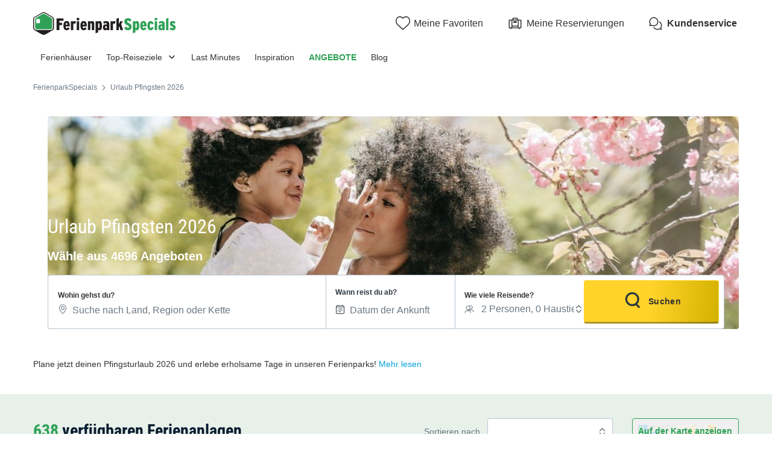

--- FILE ---
content_type: text/css
request_url: https://assets.ferienparkspecials.de/assets/shared/brand.1d1ebb42.253583.css
body_size: 1482
content:
:after,:before,:root{--colors-primary:#2fa157;--colors-primary-variant-1:#258045;--colors-primary-variant-2:#74bd3c;--colors-primary-variant-3:#258045;--colors-primary-variant-4:#258045;--colors-secondary:#ffd32a;--colors-secondary-variant-1:#ffd32a;--colors-secondary-variant-2:#ffd32a;--colors-secondary-variant-3:#d48200;--colors-title:#333;--colors-text:#333;--colors-1-variant-8:#e8f0ea;--colors-1-variant-9:#e8f0ea;--colors-app-1:#f6f6ef;--colors-app-2:#f3f3f3;--colors-app-3:#06a1dd}.results__header .header__title-text,h1,h2,h3,h4,h5,h6{font-family:RobotoCondensed,Arial,sans-serif}.mapboxgl-map,body{font-family:-apple-system,BlinkMacSystemFont,Segoe UI,Roboto,Helvetica Neue,Arial,Noto Sans,sans-serif,Apple Color Emoji,Segoe UI Emoji,Segoe UI Symbol,Noto Color Emoji}.header .menu__icon:before{color:var(--colors-text)}@media screen and (min-width:320px) and (max-width:575px){.header .site__logo-extra img{display:none}}.footer{--footer-reassurances-bgcolor:var(--colors-primary-variant-1);--footer-bottom-bgcolor:var(--colors-1-variant-9);--footer-bottom-color:var(--body-color);--footer-content-bgcolor:var(--colors-1-variant-9);--footer-content-color:var(--body-color);--footer-link-color:var(--body-color)}.dca-form__field--switch:checked+label:before{background-image:url("data:image/svg+xml;charset=utf-8,%3Csvg xmlns='http://www.w3.org/2000/svg' width='32' height='32' fill='none' viewBox='0 0 32 16'%3E%3Cg filter='url(%23a)'%3E%3Crect width='32' height='16' fill='%232fa157' rx='8'/%3E%3C/g%3E%3Cg filter='url(%23b)'%3E%3Ccircle cx='24' cy='8' r='7' fill='%23fff'/%3E%3C/g%3E%3Cdefs%3E%3Cfilter id='a' width='32' height='17' x='0' y='0' color-interpolation-filters='sRGB' filterUnits='userSpaceOnUse'%3E%3CfeFlood flood-opacity='0' result='BackgroundImageFix'/%3E%3CfeBlend in='SourceGraphic' in2='BackgroundImageFix' result='shape'/%3E%3CfeColorMatrix in='SourceAlpha' result='hardAlpha' values='0 0 0 0 0 0 0 0 0 0 0 0 0 0 0 0 0 0 127 0'/%3E%3CfeOffset dy='1'/%3E%3CfeGaussianBlur stdDeviation='1'/%3E%3CfeComposite in2='hardAlpha' k2='-1' k3='1' operator='arithmetic'/%3E%3CfeColorMatrix values='0 0 0 0 0.0313725 0 0 0 0 0.112941 0 0 0 0 0.188235 0 0 0 0.16 0'/%3E%3CfeBlend in2='shape' result='effect1_innerShadow'/%3E%3C/filter%3E%3Cfilter id='b' width='18' height='18' x='16' y='1' color-interpolation-filters='sRGB' filterUnits='userSpaceOnUse'%3E%3CfeFlood flood-opacity='0' result='BackgroundImageFix'/%3E%3CfeColorMatrix in='SourceAlpha' values='0 0 0 0 0 0 0 0 0 0 0 0 0 0 0 0 0 0 127 0'/%3E%3CfeOffset dx='1' dy='2'/%3E%3CfeGaussianBlur stdDeviation='1'/%3E%3CfeColorMatrix values='0 0 0 0 0.0313726 0 0 0 0 0.113725 0 0 0 0 0.188235 0 0 0 0.12 0'/%3E%3CfeBlend in2='BackgroundImageFix' result='effect1_dropShadow'/%3E%3CfeBlend in='SourceGraphic' in2='effect1_dropShadow' result='shape'/%3E%3C/filter%3E%3C/defs%3E%3C/svg%3E")!important}.header{--header-bgcolor:var(--colors-white);--header-color:var(--body-color);--header-nav-toggle-color:var(--colors-text)}@media screen and (min-width:576px){.header .header__logo .site__logo{width:auto}}.header .header__logo .site__logo img{height:2.5rem}@media screen and (min-width:576px){.header .header__logo .site__logo img{height:3.5rem}}.header .menu__icon{height:1.5rem;padding-left:0;width:1.5rem}@media screen and (min-width:992px){.header .menu__icon{padding-left:var(--spacings-3xl)}}.header .menu__icon:before{font-size:1.5rem;height:1.5rem;width:1.5rem}@media screen and (min-width:576px){.header .menu__icon:before{font-size:1.5rem;height:1.5rem;width:1.5rem}}.header .header__menu.menu__customer-service{font-weight:700}.header .header__menu.menu__customer-service .menu__icon:before{content:"\ea46"}@media screen and (min-width:992px){.header .menu__nav-toggle{display:none}}.header .menu__nav-toggle .header-bs-toggle{background:none;border:none;padding:0}.header .menu__nav-toggle .header-bs-toggle:before{content:"\ea8a";display:inline-block;font-family:dca-icons;font-size:1rem;font-size:1.5rem;font-weight:400;height:1rem;height:1.5rem;line-height:1;pointer-events:none;vertical-align:middle;width:1rem;width:1.5rem}.dynamic-map__wrapper .marker-wrapper .marker-icon{background-image:url("data:image/svg+xml;charset=utf-8,%3Csvg xmlns='http://www.w3.org/2000/svg' width='54' height='73'%3E%3Cg fill='none' fill-rule='evenodd'%3E%3Cpath fill='%234e565d' fill-opacity='.4' d='m28.009 73-.692-.027c-.692-.026-16.746-.686-22.904-1.84-3.183-.587-.9-1.224 5.95-1.66C15.07 69.168 21.367 69 28.01 69c6.642 0 12.94.17 17.644.472 6.366.41 8.788.998 6.505 1.55l-.623.13c-6.228 1.144-22.142 1.795-22.834 1.821z'/%3E%3Cpath fill='%232fa157' d='M54 23.497C54 10.541 41.889 0 27.001 0 12.112 0 0 10.541 0 23.497 0 44.06 24.374 69.296 25.411 70.36c.029.03.063.05.093.076.05.045.093.093.149.135.012.008.027.011.04.02q.257.179.554.28.061.018.124.035c.205.057.415.095.628.095h.005c.214 0 .424-.038.628-.095.042-.012.081-.021.122-.036q.3-.1.558-.282c.012-.008.025-.01.037-.018.054-.04.097-.087.145-.13.03-.029.066-.05.096-.08C29.627 69.295 54 44.06 54 23.497'/%3E%3Cpath fill='%23fff' d='M27.501 15C22.262 15 18 18.813 18 23.5s4.262 8.5 9.501 8.5S37 28.187 37 23.5 32.74 15 27.501 15'/%3E%3C/g%3E%3C/svg%3E")}.dca-results__list{--results-list-result-view-all-bgcolor:var(--colors-app-1);--results-list-result-view-all-color:var(--colors-app-3)}.filter-form .filters,.sidebar__filters{--sidebar-filters-slider-bar-bgcolor:rgb(var(--colors-brand-primary-lighter))}.search-calendar{--search-calendar-day-range-bgcolor:rgb(var(--colors-swatch-green-lighter));--search-calendar-day-hover-bordercolor:rgb(var(--colors-brand-primary-base));--search-calendar-day-selected-bgcolor:rgb(var(--colors-brand-primary-base));--search-calendar-day-highlighted-bgcolor:rgb(var(--colors-swatch-green-lighter))}body[data-pagetype=homepage]{--homepage-cms-top-destinations-gradient-from-bgcolor:var(--colors-app-1);--homepage-cms-where-to-go-bgcolor:var(--colors-app-1)}body[data-pagetype=product]{--product-properties-presentation-pluses-title-strong-color:var(--colors-primary-variant-2);--product-properties-presentation-pluses-title-list-bordercolor:var(--colors-primary-variant-2)}body[data-pagetype*=booking-step]{--booking-sidebar-cart-recap-bgcolor:var(--colors-app-2);--booking-step1-discount-code-legend-icon-bgcolor:var(--colors-primary);--booking-step1-discount-code-bordercolor:var(--colors-primary);--booking-step1-traveller-block-bgcolor:var(--colors-app-2)}body[data-pagetype*=customer-zone]{--customer-zone-logged-booking-summary-bgcolor:var(--colors-app-1)}.booking__breadcrumb{border-top:.063rem solid var(--booking-layout-bordercolor)}
/*# sourceMappingURL=brand.1d1ebb42.253583.css.map*/

--- FILE ---
content_type: application/javascript
request_url: https://assets.ferienparkspecials.de/assets/shared/theme_cms.f71d4462.253583.js
body_size: 27179
content:
"use strict";(self.webpackChunkGlobal=self.webpackChunkGlobal||[]).push([[152],{"/jUH":(e,t,i)=>{i.d(t,{A:()=>o});var n=i("1tZ/"),a=i("8Fx0"),s=i("uFQh");const l=[];function r(e,t){e.addEventListener("click",function(i){const n=i.target;if(0===l.filter(e=>n.classList.contains(e)||null!==n.closest(`.${e}`)).length){i.preventDefault(),i.stopPropagation();const n=e.querySelector(".link");if(!n)return;!function(e,t,i){e&&((0,s.Fr)()?document.location.href=e:window.open(e),null!==i&&i(t))}(n.href,e,t)}})}function o(e){let t=arguments.length>1&&void 0!==arguments[1]?arguments[1]:{};e.hasAttribute("data-init")||(r(e,t.onOpenLink||null),function(e){const t=e.querySelector(".award"),i=e.querySelector(".award-tooltip");t&&i&&(0,a.Ay)(t,i),(0,n.A)(e)}(e),e.setAttribute("data-init","true"))}},"07Tg":(e,t,i)=>{i.d(t,{A:()=>l});var n=i("SB6S"),a=i("WXfc"),s=i("5fOq");class l{constructor(e,t,i,n){this.namespace=e,this.favorite=new a.NG(t),this.onUpdate=i,this.options=n}initialize(){const e=this.getRepository();return e.listen(e=>{const t=e=>e.sameAs(this.favorite);let i=e.getAdded().findIndex(t);-1!==i&&this.onUpdate(!0),i=e.getRemoved().findIndex(t),-1!==i&&this.onUpdate(!1)}),e.has(this.favorite)}add(){var e,t;this.getRepository().add([this.favorite])?(n.A.pushInLayer(window.coreGtmId,{event:n.A.events.FAVORITE_ADDED,page_category:null===(e=this.options.dataLayer)||void 0===e?void 0:e.pageCategory,product_data:null===(t=this.options.dataLayer)||void 0===t?void 0:t.data,accommodation_data:null}),"addedSnackbar"in this.options&&null!==this.options.addedSnackbar&&s.A.initSnackbar(this.options.addedSnackbar)):"addFailedSnackbar"in this.options&&null!==this.options.addFailedSnackbar&&s.A.initSnackbar(this.options.addFailedSnackbar)}remove(){var e,t;this.getRepository().remove([this.favorite]),n.A.pushInLayer(window.coreGtmId,{event:n.A.events.FAVORITE_REMOVED,page_category:null===(e=this.options.dataLayer)||void 0===e?void 0:e.pageCategory,product_data:null===(t=this.options.dataLayer)||void 0===t?void 0:t.data,accommodation_data:null}),"removedSnackbar"in this.options&&null!==this.options.removedSnackbar&&s.A.initSnackbar(this.options.removedSnackbar)}getRepository(){return a.Ay.getRepository(this.namespace)}}},"08Dg":(e,t,i)=>{i.d(t,{A:()=>A,W:()=>h});var n=i("Fj2D"),a=i("U/DQ"),s=i("1tZ/"),l=i("MQdC"),r=i("FAwD"),o=i("8Fx0"),c=i("uFQh"),d=i("6plF");const u=function(e,t){if(d.A.hasProperty(e,"planModal"))return;const i=e.querySelector(".accommodation-card__plan-button");if(!i)return;const n=i.getAttribute("data-modal-target");if(!n)return;let a;i.addEventListener("click",()=>{a||(a=(0,r.A)(n,{onOpen:()=>{t&&t(e,i)}})),null==a||a.open()}),d.A.addProperty(e,"planModal",a)},h=function(e){const t=e.querySelector(".accommodation-card__images .images-slider");t&&(0,l.A)(t)},v=function(e,t){const i=["slider-navigation","slider-pagination","accommodation-card__images","accommodation-card__details-link-button","accommodation-card__offer-actions button","accommodation-card__offer-price-info","accommodation-card__plan-button"],n=["slider-navigation","slider-pagination","accommodation-card__images","accommodation-card__details-link-button","accommodation-card__offer-actions button","accommodation-card__plan-button","accommodation-card__offer"];t&&e.addEventListener("click",function(a){const s=a.target;0===(c.xl()?n:i).filter(e=>{var t;return s.classList.contains(e)||null!==s.closest(`.${e}`)||(null===(t=document.querySelector(`.${e}`))||void 0===t?void 0:t.contains(s))}).length&&(a.preventDefault(),a.stopPropagation(),t(e))})},p=function(e,t){const i=e.querySelector(".accommodation-card__properties-list button");i&&t&&i.addEventListener("click",n=>{n.stopPropagation(),t(e,i)})},m=function(e,t){const i=e.querySelector(".accommodation-card__offer-actions button");i&&t&&i.addEventListener("click",n=>{n.stopPropagation(),t(e,i)})},g=function(e,t){const i=e.querySelectorAll(".accommodation-card__details-link-button");i&&t&&i.forEach(i=>{i.addEventListener("click",i=>{i.stopPropagation(),t(e)})})},f=function(e,t){t&&e.querySelectorAll(".accommodation-card__images img").forEach(i=>{i.addEventListener("click",()=>{t(e,i)})})},b=function(e,t){const i=e.querySelector(".accommodation-card__offer-message-button");i&&t&&i.addEventListener("click",n=>{n.stopPropagation(),t(e,i)})},E=function(e){const t=e.querySelector("form[data-check-offer-id]");t&&(0,n.A)(t)},y=function(e){const t=e.querySelector(".accommodation-card__offer-discount-info-text"),i=e.querySelector(".accommodation-card__offer-discount-info-tooltip");t&&i&&(0,o.Ay)(t,i),(0,s.A)(e)};function A(e){let t=arguments.length>1&&void 0!==arguments[1]?arguments[1]:{};e.hasAttribute("data-init")||(v(e,t.onClickCard),p(e,t.onClickPropertiesViewMoreBtn),f(e,t.onClickImage),m(e,t.onClickBestOfferBtn),g(e,t.onClickDetailsBtn),b(e,t.onClickChangeDateBtn),E(e),e.setAttribute("data-init","true"),t.enableImagesSlider||(t.enableImagesSlider=!0),setTimeout(()=>{!0===t.enableImagesSlider&&h(e),u(e,t.onClickPlanBtn),y(e);const i=e.querySelector(".accommodation-offer-booking-reward");i&&(0,a.A)(i)},0))}},"1WOm":(e,t,i)=>{i.d(t,{A:()=>l});var n=i("uFQh");function a(){return new Promise((e,t)=>{window.mapboxgl?e():t(new Error("Mapbox global object is not available."))})}const s="1.8.1";function l(){return new Promise(function(e,t){return a().then(e).catch(()=>Promise.all([(0,n.h4)(`//api.tiles.mapbox.com/mapbox-gl-js/v${s}/mapbox-gl.css`,"mapbox-css"),(0,n.k0)(`//api.tiles.mapbox.com/mapbox-gl-js/v${s}/mapbox-gl.js`,"mapbox-js",a)]).then(()=>{e()}).catch(()=>{t(new Error("Could not load mapbox."))}))})}},"1tZ/":(e,t,i)=>{i.d(t,{A:()=>a});var n=i("8Fx0");function a(e){e.querySelectorAll(".flags-strips .flag-strip").forEach(e=>{const t=e.querySelector(".strip-text"),i=e.querySelector(".strip-tooltip");t&&i&&(0,n.Ay)(t,i)})}},"2juN":(e,t,i)=>{i.d(t,{A:()=>a});var n=i("WluJ");function a(e){let t=arguments.length>1&&void 0!==arguments[1]?arguments[1]:{},i=!(arguments.length>2&&void 0!==arguments[2])||arguments[2];if(!(e&&e instanceof Element))return;const a={loop:!1,navigation:{nextEl:e.querySelector(".swiper-button-next"),prevEl:e.querySelector(".swiper-button-prev")},grabCursor:!0,speed:300,slidesPerView:"auto",spaceBetween:16},s=e.querySelector(".swiper-pagination");return s&&(a.pagination={el:s,type:"custom",renderCustom:function(e,t,i){return`${t}/${i}`}}),n.A.initSlider(e,Object.assign({},a,t),i)}},"2qnv":(e,t,i)=>{i.d(t,{A:()=>a});var n=i("2juN");const a={init:function(){const e=[];return document.querySelectorAll(".product__images .swiper:not(.swiper-horizontal)").forEach(function(t){const i=(0,n.A)(t,{pagination:{el:".swiper-pagination",type:"custom",renderCustom:function(e,i,n){return`${i}/${t.hasAttribute("data-total-images")?t.getAttribute("data-total-images"):n}`}},spaceBetween:10});i&&e.push(i)}),e}}},"2yDV":(e,t,i)=>{i.d(t,{A:()=>a});var n=i("6plF");function a(){var e;document.querySelector('.toggle__button[data-target="filters"]')&&(null===(e=document.querySelector('.toggle__button[data-target="filters"]'))||void 0===e||e.addEventListener("click",function(){var e,t;const i=document.getElementById("search-filters-side-panel");if(!i)return;const a=n.A.getProperty(i,"sidePanel");a&&(a.open(),null===(t=null===(e=a.getElement())||void 0===e?void 0:e.querySelector('.tab__item[data-target="search"]'))||void 0===t||t.click())}))}},"3Uag":(e,t,i)=>{i.d(t,{A:()=>r});var n=i("uFQh"),a=function(e,t,i,n){return new(i||(i=Promise))(function(a,s){function l(e){try{o(n.next(e))}catch(e){s(e)}}function r(e){try{o(n.throw(e))}catch(e){s(e)}}function o(e){var t;e.done?a(e.value):(t=e.value,t instanceof i?t:new i(function(e){e(t)})).then(l,r)}o((n=n.apply(e,t||[])).next())})};var s=i("SB6S"),l=i("6plF");const r=()=>{const e=document.getElementById("search-mobile-recap"),t=document.getElementById("search-filters-mobilebottompanel"),i=document.getElementById("search-map-modal-container");let r,o,c;const d=document.getElementById("search-mobile-actions");d&&((e,t)=>{const i=e.querySelector('button[data-target="search"]'),s=e.querySelector('button[data-target="filter"]'),l=e.querySelector('button[data-target="map"]');t&&(i&&i.addEventListener("click",()=>{a(void 0,void 0,void 0,function*(){var e;yield(0,n.aH)(),null===(e=t.onClickSearchButton)||void 0===e||e.call(t)})}),s&&s.addEventListener("click",()=>{a(void 0,void 0,void 0,function*(){var e;yield(0,n.aH)(),null===(e=t.onClickFilterButton)||void 0===e||e.call(t)})}),l&&l.addEventListener("click",()=>{a(void 0,void 0,void 0,function*(){var e;yield(0,n.aH)(),null===(e=t.onClickMapButton)||void 0===e||e.call(t)})}))})(d,{onClickSearchButton:()=>{e&&!r&&(r=l.A.getProperty(e,"searchMobileRecap")),null==r||r.open()},onClickFilterButton:()=>{var e;t&&!o&&(o=l.A.getProperty(t,"mobileBottomPanel")),null==o||o.open(),s.A.pushInLayer(window.coreGtmId,{event:s.A.events.SEARCH_USE_FILTER,page_category:null!==(e=s.A.getPageCategory(window.coreGtmId))&&void 0!==e?e:""})},onClickMapButton:()=>{i&&!c&&(c=l.A.getProperty(i,"searchMapModal")),null==c||c.open()}})}},"4/Su":(e,t,i)=>{i.d(t,{A:()=>r});var n=i("6plF");const a=(e,t,i)=>{const n=i.value,a=i.getAttribute("min"),r=i.getAttribute("max");r&&n===r?(s(t),l(e)):a&&n===a?(l(t),s(e)):(a&&n>a||r&&n<r)&&(s(e),s(t))},s=e=>{e.removeAttribute("disabled")},l=e=>{e.setAttribute("disabled","disabled")},r=(e,t,i)=>{const s={};e.querySelectorAll(".traveler-selector").forEach(e=>{const i=e.querySelector('button[data-action="plus"]'),n=e.querySelector('button[data-action="minus"]'),l=e.querySelector("input");if(!l||!i||!n)return;const r=l.getAttribute("data-traveler-id");s[r]=parseInt(l.value,10);const o=Number(l.step);l.addEventListener("change",e=>{const o=e instanceof CustomEvent,c=parseInt(l.getAttribute("min"),10),d=parseInt(l.getAttribute("max"),10),u=parseInt(l.value,10);u>d&&(l.value=d.toString()),u<c&&(l.value=c.toString()),s[r]=parseInt(l.value,10),(!o||o&&!0===e.detail.triggerCallback)&&(null==t||t(s)),a(i,n,l)}),i.addEventListener("click",()=>{l.stepUp(o),s[r]=parseInt(l.value,10),null==t||t(s),a(i,n,l)}),n.addEventListener("click",()=>{l.stepDown(o),s[r]=parseInt(l.value,10),null==t||t(s),a(i,n,l)})});const l=Object.assign({},s),r={setValues:t=>{((e,t)=>{Object.keys(t).forEach(i=>{const n=t[i],a=e.querySelector(`[data-traveler-id="${i}"]`);a&&n&&(a.value=n.toString(),a.dispatchEvent(new CustomEvent("change",{detail:{triggerCallback:!1}})))})})(e,null!==t?t:l),null==i||i(null!==t?t:l)},getValues:()=>s,getTotalPersons:()=>Object.keys(s).reduce((e,t)=>{var i;return"pet"!==t?e+(null!==(i=s[t])&&void 0!==i?i:0):e},0)};return n.A.addProperty(e,"travelerSelector",r),r}},"5fOq":(e,t,i)=>{i.d(t,{A:()=>s});var n=i("qUTW");const a=document.getElementById("snackbars-wrapper"),s={initSnackbar(e,t){let i=e;e.hasAttribute("data-reusable")&&(i=e.cloneNode(!0),i.removeAttribute("id"),i.removeAttribute("data-reusable"));const s=(0,n.A)(i,t);s&&(a.appendChild(i),setTimeout(()=>{s.show()},0))}}},"6plF":(e,t,i)=>{i.d(t,{A:()=>a});const n=new WeakMap,a={addProperty(e,t,i){let a=n.get(e);void 0===a&&(a={}),a[t]=i,n.set(e,a)},getProperty(e,t){if(!n.has(e))return;const i=n.get(e);return i&&i[t]?i[t]:void 0},hasProperty(e,t){if(!n.has(e))return!1;const i=n.get(e);return!(!i||!i[t])},removeProperty(e,t){if(!n.has(e))return;const i=n.get(e);i&&i[t]&&(delete i[t],n.set(e,i))}}},"83HM":(e,t,i)=>{i.d(t,{A:()=>l});var n=i("Vfsq"),a=i("uFQh"),s=i("6plF");const l=(e,t,i,l,r)=>{if(!t||!i)return;const o=document.getElementById(e);if(!o)return;const c=document.getElementById(`${e}-mobilebottompanel`);if(!c)return;const d=(0,n.A)(c,{onOpen:()=>{requestAnimationFrame(()=>{i.removeAttribute("hidden")})},onClose:()=>{requestAnimationFrame(()=>{i.setAttribute("hidden","hidden")})}});let u=!1;const h=()=>{u&&(d.close(),u=!1,(0,a.xl)()&&i.setAttribute("hidden","hidden"),t.setAttribute("aria-expanded","false"),document.body.removeEventListener("click",h),null==r||r())},v=()=>{u||(d.open(),u=!0,(0,a.xl)()&&i.removeAttribute("hidden"),t.setAttribute("aria-expanded","true"),requestAnimationFrame(()=>{document.body.addEventListener("click",e=>{const n=e.target;i.contains(n)||n===t||h()})}),null==l||l())};t.addEventListener("click",v);const p={open:()=>v(),close:()=>h()};return s.A.addProperty(o,"formDropdown",p),p}},"8Fx0":(e,t,i)=>{i.d(t,{Ay:()=>h,DK:()=>c,gL:()=>u,pB:()=>o,w7:()=>d});var n=i("iUYL"),a=i("DC51"),s=i("uFQh"),l=function(e,t,i,n){return new(i||(i=Promise))(function(a,s){function l(e){try{o(n.next(e))}catch(e){s(e)}}function r(e){try{o(n.throw(e))}catch(e){s(e)}}function o(e){var t;e.done?a(e.value):(t=e.value,t instanceof i?t:new i(function(e){e(t)})).then(l,r)}o((n=n.apply(e,t||[])).next())})};let r=null;const o=(e,t)=>{const i=e.querySelector(".content");i&&(i.innerHTML=t)},c=(e,t,i)=>{const n=(null==i?void 0:i.delay)&&(0,s.xl)()?i.delay:0;t.hasAttribute("hidden")&&(r&&clearTimeout(r),r=setTimeout(()=>{var n;t.removeAttribute("hidden"),u(e,t).then(()=>!0).catch(()=>!0),r=null,null===(n=null==i?void 0:i.callbackShow)||void 0===n||n.call(i,t)},n))},d=(e,t,i)=>{i.hasAttribute("hidden")||(r&&clearTimeout(r),(window.TouchEvent&&e instanceof TouchEvent||e.relatedTarget!==i)&&i.setAttribute("hidden","hidden"))},u=(e,t)=>l(void 0,void 0,void 0,function*(){var i,s;const l=t.querySelector(".arrow");if(!l)return;const r=t.hasAttribute("data-position")?(0,n.UU)():(0,n.RK)({crossAxis:!0}),{x:o,y:c,placement:d,middlewareData:u}=yield(0,n.rD)(e,t,{placement:null!==(i=t.getAttribute("data-position"))&&void 0!==i?i:"top",middleware:[r,(0,n.UE)({element:l}),(0,a.cY)(6)]});t.setAttribute("data-placement",null!==(s=t.getAttribute("data-position"))&&void 0!==s?s:d),Object.assign(t.style,{left:`${o}px`,top:`${c}px`});const{x:h,y:v}=u.arrow,p={top:"bottom",right:"left",bottom:"top",left:"right"}[d.split("-")[0]];Object.assign(l.style,{left:null!=h?`${h}px`:"",top:null!=v?`${v}px`:"",right:"",bottom:"",[p]:"-4px"})});function h(e,t,i){e&&t&&(t.hasAttribute("data-init")||(t.setAttribute("data-init","true"),e.addEventListener("mouseenter",()=>(0,s.xl)()&&c(e,t,i)),e.addEventListener("touchstart",()=>c(e,t,i)),e.addEventListener("mouseleave",i=>(0,s.xl)()&&d(i,e,t)),t.addEventListener("mouseleave",i=>i.target!==e&&(0,s.xl)()&&d(i,e,t)),document.body.addEventListener("touchstart",i=>d(i,e,t)),window.addEventListener("resize",()=>{t.hasAttribute("hidden")||u(e,t).then(()=>!0).catch(()=>!0)})))}},"9CWh":(e,t,i)=>{i.d(t,{A:()=>a});var n=i("hZ+F");function a(){var e;const t=document.getElementById("results");if(t&&!n.A.isMobile()&&!n.A.isTablet()){const i=document.getElementById("filter_offers_page");i&&(i.value="1"),null===(e=document.getElementById("filter_offers_filter"))||void 0===e||e.click(),t.dispatchEvent(new CustomEvent("loading.show"))}}},DvGC:(e,t,i)=>{i.d(t,{Ay:()=>c,sV:()=>r});var n=i("Bdag"),a=i("Vfsq"),s=i("uFQh"),l=i("Wlne");const r={AUTOCOMPLETE_SET_DATA:"autocomplete.set.data",AUTOCOMPLETE_MODAL_OPENED:"autocomplete.modal.opened",AUTOCOMPLETE_MODAL_CLOSED:"autocomplete.modal.closed",AUTOCOMPLETE_ITEM_SELECTED:"autocomplete.item.selected"};class o extends l.A{constructor(e,t){const i={callbackSelect:e=>{this.sessionToken&&(e.sessionToken=this.sessionToken),"query"!==e.type&&(this.dataEl.value=JSON.stringify(e),this.selection=e),"query"===e.type&&(this.dataEl.value="",this.selection=void 0),this.element.dispatchEvent(new CustomEvent(r.AUTOCOMPLETE_ITEM_SELECTED,{detail:{item:e}}))},callbackQuery:()=>{var e,t;null===(e=this.searchSuggestions)||void 0===e||e.hide(),null===(t=this.reset)||void 0===t||t.show()},callbackDisplayResults:()=>{var e,t;null===(e=this.searchSuggestions)||void 0===e||e.hide(),null===(t=this.reset)||void 0===t||t.show()},callbackEmptyInput:()=>{var e,t;this.dataEl.value="",null===(e=this.searchSuggestions)||void 0===e||e.show(),null===(t=this.reset)||void 0===t||t.hide()},callbackOpen:()=>{document.body.classList.add("search-form__autocomplete--opened"),this.element.querySelectorAll("[data-tabIndex]").forEach(e=>{e.setAttribute("tabIndex",e.getAttribute("data-tabIndex"))})},callbackClose:()=>{const e=this.element.classList.contains("autocomplete-active");document.body.classList.remove("search-form__autocomplete--opened"),this.element.classList.remove("autocomplete-active"),this.element.querySelectorAll("[data-tabIndex]").forEach(e=>{e.setAttribute("tabIndex","-1")}),e&&this.element.dispatchEvent(new CustomEvent(r.AUTOCOMPLETE_MODAL_CLOSED))},callbackClick:()=>{this.element.dispatchEvent(new CustomEvent(r.AUTOCOMPLETE_MODAL_OPENED)),(s.Fr()||s.v1())&&(this.inputEl.blur(),this.mobileBottomPanel.open())},closeIfMinLengthBelow:!1};super(e,Object.assign({},i,t)),this.config.callbackSearchSuggestionClick=null==t?void 0:t.callbackSearchSuggestionClick,this.dataEl=document.getElementById(`${this.inputEl.id}-data`),this.setupMirrorInput(),this.initMobileBottomPanel(),this.initReset(),this.initSearchSuggestions(),this.sessionToken=null,this.initSelection(),""!==this.inputEl.value&&this.inputEl.dispatchEvent(new CustomEvent("change"))}setupMirrorInput(){this.mirrorInputEl=this.element.querySelector(".autocomplete-input-mirror input"),""!==this.inputEl.value&&(this.mirrorInputEl.value=this.inputEl.value),this.mirrorInputEl.addEventListener("input",e=>{this.inputEl.value=e.target.value;const t=new InputEvent("input",{bubbles:!0,cancelable:!0,data:e.data});""!==this.inputEl.value&&this.searchSuggestions&&this.searchSuggestions.hide(),this.inputEl.dispatchEvent(t)}),this.mirrorInputEl.addEventListener("keyup",this.events.searchInputKeyUp),this.mirrorInputEl.addEventListener("blur",()=>{this.inputEl.blur()})}initSearchSuggestions(){const e=this.element.querySelector(".autocomplete-search-suggestions");if(!e)return;this.searchSuggestions={el:e,show:()=>{e.removeAttribute("hidden")},hide:()=>{""!==this.inputEl.value&&e.setAttribute("hidden","hidden")}};const t=this.config.callbackSearchSuggestionClick;e.querySelectorAll(".list > *").forEach(e=>{e.addEventListener("click",()=>{this.close(),t&&t(e)})})}initReset(){var e;const t=document.createElement("div");t.className="field__reset",""===this.inputEl.value&&t.setAttribute("hidden","hidden");const i=e=>{var t,i,n;e.preventDefault(),e.stopPropagation(),null===(t=this.previousRequest)||void 0===t||t.abort(),this.inputEl.value="",this.dataEl.value="",this.selection=void 0,this.searchValue="",this.inputEl.dispatchEvent(new CustomEvent("change")),null===(i=this.reset)||void 0===i||i.hide(),this.resultsEl.innerHTML="",null===(n=this.searchSuggestions)||void 0===n||n.show()};t.addEventListener("click",i),t.addEventListener("touchstart",i),null===(e=this.inputEl.parentElement)||void 0===e||e.append(t),this.reset={el:t,show:()=>{t.removeAttribute("hidden")},hide:()=>{t.setAttribute("hidden","hidden")}}}initEvents(){var e;super.initEvents(),(0,n.A)(this.inputEl),this.inputEl.addEventListener("mousedown",e=>{(s.Fr()||s.v1())&&e.preventDefault()}),this.inputEl.addEventListener("pointerup",()=>{this.searchSuggestions&&(this.resultsVisible=!0,this.open())}),this.inputEl.addEventListener("change",e=>{this.mirrorInputEl.value=e.target.value}),null===(e=this.element.querySelector(`label[for="${this.inputEl.id}"]`))||void 0===e||e.addEventListener("pointerup",()=>{var e,t;null===(t=(e=this.config).callbackClick)||void 0===t||t.call(e),this.inputEl.dispatchEvent(new PointerEvent("pointerup"))}),this.inputEl.addEventListener(r.AUTOCOMPLETE_SET_DATA,e=>{const{token:t,name:i,nameHighlight:n,description:a,detail:s}=e.detail;this.dataEl.value=JSON.stringify({token:t,name:i,nameHighlight:n,description:a,detail:s}),this.inputEl.value=i}),this.events.searchInputKeyUp=e=>{const t=this.resultsEl.getElementsByClassName("autocomplete-result");"ArrowUp"===e.key&&this.selectedRow>=0&&this.resultsVisible?(--this.selectedRow,t[this.selectedRow+1].classList.remove("autocomplete-result-focus"),this.selectedRow>=0&&(t[this.selectedRow].classList.add("autocomplete-result-focus"),this.inputEl.value=t[this.selectedRow].getAttribute("data-value"))):"ArrowDown"===e.key&&this.selectedRow<t.length-1&&this.resultsVisible?(++this.selectedRow,this.selectedRow>0&&t[this.selectedRow-1].classList.remove("autocomplete-result-focus"),t[this.selectedRow].classList.add("autocomplete-result-focus"),this.inputEl.value=t[this.selectedRow].getAttribute("data-value")):"Enter"===e.key?t[this.selectedRow]&&t[this.selectedRow].click():"Escape"===e.key?this.resultsVisible&&this.close():["Shift","Escape","ArrowUp","ArrowDown","ArrowLeft","ArrowRight","Enter"].includes(e.key)||(this.dataEl.value="",this.selection=void 0)},this.inputEl.removeEventListener("keyup",this.events.inputKeyUp),this.inputEl.addEventListener("keyup",this.events.searchInputKeyUp),this.element.addEventListener(r.AUTOCOMPLETE_ITEM_SELECTED,()=>{this.close()})}displayResults(e){var t,i,n;(null===(t=e.data)||void 0===t?void 0:t.meta)&&e.data.sessionToken&&(this.sessionToken=e.data.sessionToken),null===(n=(i=this.config).callbackDisplayResults)||void 0===n||n.call(i,this.searchValue),this.resultsEl.innerHTML="";let a=!1;["geo","product","brand"].forEach(t=>{const i=e.data;(null==i?void 0:i[t])&&Array.isArray(i[t])&&i[t].length>0&&(a||(a=!0),this.resultsEl.innerHTML=e.html,this.resultsEl.querySelectorAll(".autocomplete-result").forEach(e=>{e.addEventListener("click",t=>{var n,a,s;const l=e.getAttribute("data-value"),r=e.getAttribute("data-type"),o=e.getAttribute("data-index"),c=e.getAttribute("data-is-link");if(this.inputEl.value=l,this.config.callbackSelect&&!c&&this.config.callbackSelect("meta"===r?i[r]:i[r][o]),c){null===(a=(n=this.config).callbackLinkClick)||void 0===a||a.call(n,r,l,this.searchValue);const i=e.querySelector("a"),o=null!==(s=i.getAttribute("target"))&&void 0!==s?s:"_self";window.open(i.getAttribute("href"),o),t.preventDefault()}this.close()})}))}),a&&""!==this.inputEl.value&&this.open()}close(){super.close(),this.mobileBottomPanel.close()}initMobileBottomPanel(){const e=document.getElementById(`${this.inputEl.id}-mobilebottompanel`);if(!e)return;this.mobileBottomPanel=(0,a.A)(e);const t=this.element.querySelector(".autocomplete-input-mirror");this.mobileBottomPanel&&t&&(e.addEventListener(a.s.MOBILE_BOTTOM_PANEL_CLOSED,()=>{this.close()}),e.addEventListener(a.s.MOBILE_BOTTOM_PANEL_OPENED,()=>{setTimeout(()=>{this.mirrorInputEl.focus()},250)}))}getQueryParameters(){const e=super.getQueryParameters();return null!==this.sessionToken&&(e.sessionToken=this.sessionToken),e}initSelection(){const e=this.dataEl.value?JSON.parse(this.dataEl.value):void 0;this.selection=void 0,e&&"object"==typeof e&&"detail"in e&&"object"==typeof e.detail&&(this.selection=e.detail)}}const c=(e,t)=>new o(e,t)},FAwD:(e,t,i)=>{i.d(t,{A:()=>a});var n=i("IDxo");function a(e){let t=arguments.length>1&&void 0!==arguments[1]?arguments[1]:{};const i=document.getElementById(e);if(i)return(0,n.A)(i,t)}},Fj2D:(e,t,i)=>{i.d(t,{A:()=>a});var n=i("qysr");function a(e){const t=e.querySelector('[type="submit"]');t&&(e.addEventListener("submit",function(){(0,n.showLoading)(t)}),window.addEventListener("pageshow",e=>{e.persisted&&(0,n.hideLoading)(t)}))}},G4rH:(e,t,i)=>{i.d(t,{A:()=>f});var n=i("U/DQ"),a=i("1tZ/"),s=i("MQdC"),l=i("8Fx0"),r=i("uFQh"),o=i("07Tg");class c{constructor(e,t,i,n,a){this.element=e,this.namespace=t,this.favorite=i,this.pageCategory=n,this.options=a}initialize(){var e,t,i,n,a,s;let l=null;const r=this.element.getAttribute("data-favorite-datalayer-data");if(null!==r)try{l=JSON.parse(r)}catch(e){}const c=new o.A(this.namespace,this.favorite,e=>{this.update(e)},{addedSnackbar:null!==(t=null===(e=this.options)||void 0===e?void 0:e.addedSnackbar)&&void 0!==t?t:null,addFailedSnackbar:null!==(n=null===(i=this.options)||void 0===i?void 0:i.addFailedSnackbar)&&void 0!==n?n:null,removedSnackbar:null!==(s=null===(a=this.options)||void 0===a?void 0:a.removedSnackbar)&&void 0!==s?s:null,dataLayer:{pageCategory:this.pageCategory,data:l}});this.update(c.initialize()),this.element.addEventListener("click",()=>{null===this.element.getAttribute("data-favorite-registered")?c.add():c.remove()})}update(e){e?this.element.setAttribute("data-favorite-registered",""):this.element.removeAttribute("data-favorite-registered")}}const d=["product-card__location","slider-navigation","slider-pagination","product-card__view-map","product-card__award","product-card__flag","dca-tooltip-v2","product-card__favorite","product-card__offer-price-details"],u=function(e,t){const i=e.querySelector(".product-card__actions button");i&&t&&i.addEventListener("click",n=>{n.stopPropagation(),t(e,i)})},h=function(e,t){const i=e.querySelector(".product-card__view-map");i&&i.addEventListener("click",n=>{n.stopPropagation(),n.preventDefault(),null==t||t(e,i)})},v=function(e,t){e.addEventListener("click",function(i){const n=i.target;if(0===d.filter(e=>n.classList.contains(e)||null!==n.closest(`.${e}`)).length){i.preventDefault(),i.stopPropagation();const n=e.querySelector(".product-card__link");if(!n)return;!function(e,t,i){e&&((0,r.Fr)()?document.location.href=e:window.open(e),i&&i(t))}(n.href,e,t)}})},p=function(e){const t=e.querySelector(".product-card__award"),i=e.querySelector(".product-card__award-tooltip");t&&i&&(0,l.Ay)(t,i);const n=e.querySelector(".product-card__flag"),s=e.querySelector(".product-card__flag-tooltip");n&&s&&(0,l.Ay)(n,s);const r=e.querySelector(".product-card__offer-discount-info-text"),o=e.querySelector(".product-card__offer-discount-info-tooltip");r&&o&&(0,l.Ay)(r,o),(0,a.A)(e)},m=function(e){const t=e.querySelector(".product-card__images .images-slider");t&&(0,s.A)(t)},g=function(e,t){t||(t={}),!t.favorite&&e.querySelector(".product-card__favorite")&&(t.favorite={}),Object.keys(t).forEach(i=>{if("favorite"===i)((e,t)=>{const i=e.querySelector(".product-card__favorite");if((null==i?void 0:i.hasAttribute("data-favorite-namespace"))&&i.hasAttribute("data-favorite-product")){const e=i.getAttribute("data-favorite-namespace"),n=i.getAttribute("data-favorite-product"),a=i.getAttribute("data-favorite-datalayer-page-category");new c(i,e,n,a,t).initialize()}})(e,null==t?void 0:t[i])})};function f(e){let t=arguments.length>1&&void 0!==arguments[1]?arguments[1]:{};var i;e.hasAttribute("data-init")||(v(e,t.onClickCard||null),u(e,t.onClickViewBtn),g(e,null!==(i=t.pluginsConfig)&&void 0!==i?i:{}),e.setAttribute("data-init","true"),setTimeout(()=>{m(e),p(e),h(e,t.onClickViewOnMapBtn);const i=e.querySelector(".accommodation-offer-booking-reward");i&&(0,n.A)(i)},0))}},GlUo:(e,t,i)=>{var n=i("WluJ"),a=(i("SMLb"),i("aniZ")),s=i("IJxr"),l=i("/jUH"),r=i("jT/4");var o=i("hZ+F");var c=i("IaMf"),d=i("3Uag"),u=i("ruBk"),h=i("xiHa");const v=()=>{document.querySelectorAll(".cms__slider").forEach(e=>{const t=e.id,i={slidesPerView:"auto",spaceBetween:16,navigation:{nextEl:`#${t}-next`,prevEl:`#${t}-prev`},pagination:{el:`#${t}-pagination`},loop:!1};n.A.initSlider(`#${t}`,i)}),document.querySelectorAll(".cms__cards .search-result").forEach(e=>{(0,r.A)(e,{},{})}),document.querySelectorAll(".products-reviews__block .product-reviews-card").forEach(e=>{(0,l.A)(e)}),document.querySelectorAll(".best-reviews__block .product-best-review-card").forEach(e=>{(0,s.A)(e)}),function(){const e=document.getElementById("search_offers_search"),t=document.getElementById("results"),i=document.getElementById("search_offers_flexibleDate"),n=()=>{o.A.isMobile()||o.A.isTablet()||(t&&t.dispatchEvent(new CustomEvent("loading.show")),e&&e.click())};i&&i.addEventListener("click",n)}(),(0,a.A)(),(0,c.A)(),(0,u.A)(),(0,d.A)(),(0,h.A)()};var p=i("cjSU"),m=i("UQE6"),g=i("sU1N"),f=i("cGoC"),b=i("2yDV"),E=i("SLpq"),y=i("g/Qi"),A=i("sNFY"),k=i("2qnv"),_=i("MVVS"),S=i("iTo9"),L=i("m9af"),D=i("TK0n"),w=i("v3K0");document.addEventListener("DOMContentLoaded",function(){(0,m.A)(),k.A.init(),(0,y.A)(),(0,L.A)(),(0,w.A)(),(0,b.A)(),(0,_.A)(),(0,A.A)(),(0,S.A)(),(0,g.A)(),(0,E.A)(),(0,f.A)(),v(),(0,D.A)(),(0,p.A)()})},IDxo:(e,t,i)=>{i.d(t,{A:()=>l});var n=i("+B8m"),a=i("6plF"),s=i("wm7R");const l=(e,t)=>{t||(t={});let i=null,l=null;(null==t?void 0:t.onOpen)&&(i=t.onOpen),t.onOpen=e=>{s.q(e.getElement()),null==i||i(e)},(null==t?void 0:t.onClose)&&(l=t.onClose),t.onClose=e=>{s.M(e.getElement()),null==l||l(e)};const r=new n.A(e,t);return a.A.addProperty(r.getElement(),"modal",r),r}},IJxr:(e,t,i)=>{i.d(t,{A:()=>l});var n=i("uFQh");const a=[];function s(e,t){e.addEventListener("click",function(i){const s=i.target;if(0===a.filter(e=>s.classList.contains(e)||null!==s.closest(`.${e}`)).length){i.preventDefault(),i.stopPropagation();const a=e.querySelector(".product-link");if(!a)return;!function(e,t,i){e&&((0,n.Fr)()?document.location.href=e:window.open(e),null!==i&&i(t))}(a.href,e,t)}})}function l(e){let t=arguments.length>1&&void 0!==arguments[1]?arguments[1]:{};if(e.hasAttribute("data-init"))return;const i=e.querySelector(".product");i&&(s(i,t.onOpenLink||null),function(e){const t=e.querySelector(".review-toggle");t&&t.addEventListener("click",()=>{const e=t.closest(".review");if(null!==e){const t=e.querySelector("[data-comment-source]");if(null!==t){const e=t.getAttribute("data-comment-source"),i=decodeURIComponent(atob(e));t.innerHTML=i,t.removeAttribute("data-comment-source")}e.hasAttribute("data-review-type")?e.removeAttribute("data-review-type"):e.setAttribute("data-review-type","source")}})}(e),e.setAttribute("data-init","true"))}},IaMf:(e,t,i)=>{i.d(t,{A:()=>a});var n=i("Vfsq");const a=()=>{const e=document.getElementById("search-filters-mobilebottompanel");e&&(0,n.A)(e)}},MQdC:(e,t,i)=>{i.d(t,{A:()=>a});var n=i("oKr6");const a=e=>{if(!e)return;const t=e.querySelector(".slider");if(!t)return;0!==t.querySelectorAll(".slide").length&&(0,n.A)(t,e.querySelector(".slider-pagination"),e.querySelector('.slider-navigation > span[data-direction="right"]'),e.querySelector('.slider-navigation > span[data-direction="left"]'))}},MVVS:(e,t,i)=>{function n(){var e;const t=document.getElementById("results"),i=document.getElementById("results-loading");if(!t||!i)return;const n=null!==(e=document.getElementById("loading-scroll-to"))&&void 0!==e?e:document.body;t.addEventListener("loading.show",()=>{n.scrollIntoView({block:"start",inline:"nearest",behavior:"smooth"}),t.classList.add("results--hidden"),i.classList.add("loading--visible")}),window.addEventListener("pageshow",e=>{e.persisted&&(i.classList.remove("loading--visible"),t.classList.remove("results--hidden"))})}i.d(t,{A:()=>n})},PHzT:(e,t,i)=>{i.d(t,{A:()=>l});var n=i("SB6S"),a=i("07Tg");class s{constructor(e,t,i,n){this.element=e,this.namespace=t,this.favorite=i,this.pageCategory=n}initialize(){var e;let t=null;const i=this.element.getAttribute("data-favorite-datalayer-data");if(null!==i)try{t=JSON.parse(i)}catch(e){}const s=new a.A(this.namespace,this.favorite,e=>{this.update(e)},{addedSnackbar:document.getElementById("favorite_snackbar_added"),addFailedSnackbar:document.getElementById("favorite_snackbar_add_failed"),removedSnackbar:document.getElementById("favorite_snackbar_removed"),dataLayer:{pageCategory:null!==(e=n.A.getPageCategory(window.coreGtmId))&&void 0!==e?e:"",data:t}});this.update(s.initialize()),this.element.addEventListener("click",()=>{null===this.element.getAttribute("data-favorite-registered")?s.add():s.remove()})}update(e){e?this.element.setAttribute("data-favorite-registered",""):this.element.removeAttribute("data-favorite-registered")}}const l=(e,t)=>{if((null==e?void 0:e.hasAttribute("data-favorite-namespace"))&&e.hasAttribute("data-favorite-product")){const i=e.getAttribute("data-favorite-namespace"),n=e.getAttribute("data-favorite-product");new s(e,i,n,t).initialize()}}},"S+iz":(e,t,i)=>{i.d(t,{A:()=>p});var n=i("IDxo"),a=i("G4rH"),s=i("uFQh"),l=i("6plF"),r=i("olVn");const o="default",c="query";class d extends r.A{constructor(e,t,i){if(super(e,t,i),this.config){if(this.config.mode=(null==t?void 0:t.mode)?t.mode:o,this.config.mode===c){if(!this.element.hasAttribute("data-query-url"))return;this.config.queryUrl=this.element.getAttribute("data-query-url"),this.query(this.map.getBounds().toArray())}this.activeMarker=void 0}}initMap(e){super.initMap(e),this.map.on("click",e=>{const t=e.originalEvent.target;t.classList.contains("mapboxgl-marker")||t.classList.contains("marker-icon")||t.classList.contains("marker-overlay")||this.removeActiveMarker()}),this.map.on("moveend",e=>{const t=this.map.getBounds().toArray();this.config.onMove&&e.originalEvent&&(this.config.mode===c&&this.query(t),this.config.onMove(t))})}setMapMode(e){return this.config.mode=e,this}query(e){var t;let i="?";(null===(t=this.config.queryUrl)||void 0===t?void 0:t.includes("?"))&&(i="&");const n=`${this.config.queryUrl}${i}tr=${e[1].join(",")}&bl=${e[0].join(",")}`;this.queryXhrRequest&&this.queryXhrRequest.readyState<XMLHttpRequest.DONE&&this.queryXhrRequest.abort(),this.queryXhrRequest=(0,s.p)("GET",n),this.queryXhrRequest.setRequestHeader("Content-type","application/json"),this.queryXhrRequest.onreadystatechange=()=>{if(this.queryXhrRequest&&this.queryXhrRequest.readyState===XMLHttpRequest.DONE&&200===this.queryXhrRequest.status){const e=JSON.parse(this.queryXhrRequest.response);this.config.onQuery&&this.config.onQuery(e);const t=[];if(Object.values(e.markers).forEach(e=>{t.push({id:e.id.toString(),overlayText:e.text,latitude:e.coordinates.lat,longitude:e.coordinates.lon})}),!this.isInitialized){const e=()=>{this.setMarkers(t),this.map.off("load",e)};this.map.on("load",e)}this.setMarkers(t),this.element.dispatchEvent(new CustomEvent("map-query-done"))}},this.queryXhrRequest.send()}openMarker(e){var t,i,n,a;return this.activeMarker&&(null===(t=this.activeMarker)||void 0===t?void 0:t.getElement().id.replace("marker-",""))===e||(this.activeMarker&&this.removeActiveMarker(),this.setActiveMarker(e),(null===(i=this.activeMarker)||void 0===i?void 0:i.getPopup())&&!(null===(n=this.activeMarker)||void 0===n?void 0:n.getPopup().isOpen())&&(null===(a=this.activeMarker)||void 0===a||a.togglePopup()),this.config.markerProperties.onClick&&this.config.markerProperties.onClick(e)),this}setActiveMarker(e){var t;const i=this.markers.filter(t=>t.markerId===e)[0];return this.activeMarker=i,null===(t=this.activeMarker)||void 0===t||t.getElement().classList.add("marker--active"),this}removeActiveMarker(){var e;return this.activeMarker&&(this.activeMarker.getElement().classList.remove("marker--active"),this.activeMarker.getElement().classList.remove("marker--hover"),(null===(e=this.activeMarker.getPopup())||void 0===e?void 0:e.isOpen())&&this.activeMarker.togglePopup(),this.activeMarker=void 0),this}clearMarkers(){var e;let t=this.markers;this.activeMarker&&(t=t.filter(e=>{var t;return e.markerId!==(null===(t=this.activeMarker)||void 0===t?void 0:t.markerId)}));for(let i=0,n=t.length;i<n;i++)null===(e=t[i])||void 0===e||e.remove();return this.activeMarker?this.markers=[this.activeMarker]:this.markers=[],this}setMarker(e){var t,i,n,a;const l=e.id.toString();let r=null!==(t=e.overlayText)&&void 0!==t?t:null;this.config.markerProperties.getOverlayText&&(r=this.config.markerProperties.getOverlayText(e));const o=r?`<div class="marker-overlay">${r}</div>`:"",c=`<div class="marker-wrapper">\n      ${(null===(n=(i=this.config.markerProperties).showIcon)||void 0===n?void 0:n.call(i,e))?'<div class="marker-icon"></div>':""}\n      ${o}\n    </div>`;if(e.latitude&&e.longitude){const t=(0,s.AH)(c);t.id=`marker-${l}`,t.addEventListener("mouseover",function(){t.classList.add("marker--hover")}),t.addEventListener("mouseout",function(){t.classList.remove("marker--hover")}),t.addEventListener("click",()=>{this.removeActiveMarker(),this.setActiveMarker(l),this.config.markerProperties.onClick&&this.config.markerProperties.onClick(l)});const i=new window.mapboxgl.Marker(t,{anchor:"bottom"}).setLngLat([e.longitude,e.latitude]);if(this.config.markerProperties.getContent){const e=new window.mapboxgl.Popup({className:"marker-popup",offset:null!==(a=this.config.markerProperties.offset)&&void 0!==a?a:{bottom:[0,-50]}}),t=this.config.markerProperties.getContent(l);t&&e.setDOMContent(t),e.setMaxWidth("none"),e.on("open",()=>{var t,i,n,a,s;const l=[0,0],r=this.map.project(e.getLngLat()),o={width:null===(t=e._container)||void 0===t?void 0:t.clientWidth,height:null===(i=e._container)||void 0===i?void 0:i.clientHeight},c=null===(n=e._container)||void 0===n?void 0:n.getBoundingClientRect(),d=this.map.getContainer().getBoundingClientRect();if(!c)return;const u=c.x-d.x;(u<0||d.width-u-(null!==(a=o.width)&&void 0!==a?a:0)<0)&&(l[0]=r.x-d.width/2);const h=c.y-d.y;(h<0||d.height-h-(null!==(s=o.height)&&void 0!==s?s:0)<0)&&(l[1]=r.y-(d.height-c.height)/2),0===l[0]&&0===l[1]||this.map.panBy(l)}),i.setPopup(e)}return i.addTo(this.map),i.markerId=l.toString(),this.markers.push(i),i}return!1}}var u=i("WluJ"),h=i("1WOm");const v=["onInit","onLoad","onQuery","onMove","onMarkerClick","onModalOpen","onModalClose"];class p{constructor(e,t){var i;if(this.element=this.resolveElement(e),!(null===(i=this.element)||void 0===i?void 0:i.hasAttribute("data-map-boundaries")))return;const n=document.getElementById("map-products-slider");n&&(this.config=null!=t?t:{},this.sliderEl=n,this.isInit=!1,this.isMapAvailable=!1,this.refreshMapOnMove=!0,this.initConfig(),l.A.addProperty(this.element,"searchMapModal",this))}initConfig(){void 0===this.config.callbacks&&(this.config.callbacks={}),v.forEach(e=>{var t;void 0===(null===(t=this.config.callbacks)||void 0===t?void 0:t[e])&&(this.config.callbacks[e]=[])})}resolveElement(e){let t=e;if("string"==typeof e&&(t=document.querySelector(e)),!t||"string"==typeof t)throw new Error("Missing element.");return t}open(){var e;this.modal||this.initModal(),null===(e=this.modal)||void 0===e||e.open()}initModal(){const e=document.getElementById("search-map-modal");if(e)return this.modal=(0,n.A)(e,{onOpen:()=>{var e;(0,h.A)().then(()=>{!1===this.isMapAvailable&&this.initMap(),this.map&&this.map.resize()}).catch(()=>!0),(null===(e=this.config.callbacks)||void 0===e?void 0:e.onModalOpen)&&this.config.callbacks.onModalOpen.forEach(e=>{e(this)})},onBeforeOpen:()=>{var e;null===(e=this.sliderEl)||void 0===e||e.removeAttribute("hidden")},onBeforeClose:()=>{var e;null===(e=this.sliderEl)||void 0===e||e.setAttribute("hidden","true")},onClose:()=>{var e;(null===(e=this.config.callbacks)||void 0===e?void 0:e.onModalClose)&&this.config.callbacks.onModalClose.forEach(e=>{e(this)})}}),this.modal}initMap(){var e,t;const i=l.A.getProperty(document.getElementById("search_offers_checkInDate"),"calendar"),n=null==i?void 0:i.getDate(),r=null===(e=this.modal)||void 0===e?void 0:e.getElement().querySelector(".o-modal__heading-title");(null===(t=this.config.callbacks)||void 0===t?void 0:t.onInit)&&this.config.callbacks.onInit.forEach(e=>{e(this)}),this.initSlider(),this.initToggleQueryElement(),this.toggleLoader("map","visible"),this.map=new d(this.element,{mode:"query",onLoad:()=>{var e;this.toggleLoader("map","hidden"),this.isMapAvailable=!0,(null===(e=this.config.callbacks)||void 0===e?void 0:e.onLoad)&&this.config.callbacks.onLoad.forEach(e=>{e(this)})},onQuery:e=>{var t;this.updateSlider(e.tiles),this.toggleLoader("move","hidden"),(null===(t=this.config.callbacks)||void 0===t?void 0:t.onQuery)&&this.config.callbacks.onQuery.forEach(t=>{t(this,e)})},onMove:()=>{var e,t;this.toggleLoader("move","visible"),(null===(e=this.modal)||void 0===e?void 0:e.getElement().hasAttribute("data-move-title"))&&r&&(r.innerHTML=this.modal.getElement().getAttribute("data-move-title"),this.modal.getElement().removeAttribute("data-move-title")),(null===(t=this.config.callbacks)||void 0===t?void 0:t.onMove)&&this.config.callbacks.onMove.forEach(e=>{e(this)})},markerProperties:{offset:{bottom:[0,-55]},showIcon:e=>!e.overlayText&&null===n,getContent:e=>{var t,i;const n=null===(t=this.sliderEl)||void 0===t?void 0:t.querySelector(".swiper-wrapper");if(!n)return;const s=null===(i=n.querySelector(`.product-card[data-id="${e}"]`))||void 0===i?void 0:i.cloneNode(!0);return s?((0,a.A)(s),s):void 0},onClick:e=>{var t,i;if((null===(t=this.config.callbacks)||void 0===t?void 0:t.onMarkerClick)&&this.config.callbacks.onMarkerClick.forEach(t=>{t(this,e)}),!(0,s.Fr)())return!0;const n=null===(i=this.sliderEl)||void 0===i?void 0:i.querySelector(`.swiper-slide[data-id="${e}"]:not(.swiper-slide-duplicate)`);return n?(this.slider.slideTo(parseInt(null==n?void 0:n.getAttribute("data-index"),10)),!1):void 0}}},[])}toggleLoader(e,t){const i=document.getElementById("search-map-loader-block");i&&this.refreshMapOnMove&&(i.setAttribute("data-loader-type",e),"hidden"===t?i.setAttribute("hidden","hidden"):"visible"===t&&i.removeAttribute("hidden"))}initToggleQueryElement(){const e=document.getElementById("search-map-toggle-query");e&&e.addEventListener("change",e=>{var t;const i=e.target;null===(t=this.map)||void 0===t||t.setMapMode(i.checked?c:o),this.refreshMapOnMove=i.checked})}updateSlider(e){var t;if(this.slider){const i=null===(t=this.sliderEl)||void 0===t?void 0:t.querySelector(".swiper-wrapper");if(!i)return;i.innerHTML="",this.slider.update(),Object.keys(e).forEach(function(t,n){const a=document.createElement("div");a.className="swiper-slide",a.setAttribute("data-id",t),a.setAttribute("data-index",n.toString()),a.innerHTML=e[t],null==i||i.appendChild(a)}),this.slider.update()}else setTimeout(()=>{this.updateSlider(e)},250)}initSlider(){const e=this;this.sliderEl&&u.A.initSlider(this.sliderEl,{navigation:{nextEl:".swiper-pictures-button-next",prevEl:".swiper-pictures-button-prev"},grabCursor:!0,spaceBetween:10,centeredSlides:!0,speed:1e3,slidesPerView:"auto",on:{afterInit:e=>{this.slider=e},slideChangeTransitionStart:function(){var t;e.map&&e.map.openMarker(null===(t=this.slides[this.activeIndex])||void 0===t?void 0:t.getAttribute("data-id"))},click:function(){var e,t,i;const n=null!==(i=null===(t=null===(e=this.slides[this.activeIndex])||void 0===e?void 0:e.querySelector(".product-card__link"))||void 0===t?void 0:t.href)&&void 0!==i?i:null;n&&(window.location.href=n)}}},!1)}}},SLpq:(e,t,i)=>{i.d(t,{A:()=>a});var n=i("U/DQ");function a(){document.querySelectorAll(".accommodation-offer-booking-reward").forEach(e=>{(0,n.A)(e)})}},TK0n:(e,t,i)=>{i.d(t,{A:()=>h});var n=i("DvGC"),a=i("jT/4"),s=i("6plF"),l=i("hZ+F"),r=i("iTo9");const o="search_offers_checkInDate",c=(e,t)=>{const i=s.A.getProperty(document.getElementById(o),"calendar");if(!e||!t||!i)return;const a=document.getElementById("search_offers_autocomplete_autocomplete");if(!a)return;const l={token:"",name:t,nameHighlight:"",description:"",detail:{id:parseInt(e,10),category:"product",source:"product.click"}},r=()=>{""!==i.input.value&&(null==a||a.dispatchEvent(new CustomEvent(n.sV.AUTOCOMPLETE_SET_DATA,{detail:l}))),i.input.removeEventListener("calendar.close",r)};i.input.addEventListener("calendar.close",r)},d=e=>{const t=s.A.getProperty(document.getElementById(o),"calendar"),i=document.querySelector(".search__block");if(t&&(l.A.isMobile()||(t.open(),i&&!i||t.element.scrollIntoView({block:"start",inline:"nearest"}),c(e.getAttribute("data-id"),e.getAttribute("data-name"))),l.A.isMobile()||l.A.isTablet())){const i=document.getElementById("search-filters-side-panel"),n=document.getElementById("search-mobile-recap");if(i){const e=s.A.getProperty(i,"sidePanel");if(!e)return;e.open();const t=e.element?e.element.querySelector('.tab__item[data-target="search"]'):null;t&&t.click()}if(n){const e=s.A.getProperty(n,"searchMobileRecap");if(!e)return;e.open()}t.open(),c(e.getAttribute("data-id"),e.getAttribute("data-name"))}},u=(e,t)=>{if(!e)return;let i=e.href;t.hasAttribute("data-url-with-anchor")&&(i=t.getAttribute("data-url-with-anchor")),l.A.isMobile()?document.location.href=i:window.open(i)};function h(){document.querySelectorAll(".results .search-result").forEach(e=>{const t=e.querySelector(".product-card");if(!t)return;const i=t.querySelector(".product-card__link");(0,a.A)(e,{onClickCard:e=>{const t=new CustomEvent("productPageLink.opened",{detail:{productId:e.getAttribute("data-id")}});window.dispatchEvent(t)},onClickViewBtn:e=>{if(e.hasAttribute("data-with-bestoffer")||e.hasAttribute("data-unavailable-best-offer")){if(!i)return;i.click()}else d(e)},onClickViewOnMapBtn:e=>{(0,r.v)(e.getAttribute("data-id"))},pluginsConfig:{favorite:{addedSnackbar:document.getElementById("favorite_snackbar_added"),addFailedSnackbar:document.getElementById("favorite_snackbar_add_failed"),removedSnackbar:document.getElementById("favorite_snackbar_removed")}}},{onClickImage(e){i&&u(i,e)},onClickCard:e=>{i&&u(i,e)},onClickChangeDateBtn:e=>{d(e)}})})}},"U/DQ":(e,t,i)=>{i.d(t,{A:()=>s});var n=i("8Fx0");const a=function(e){const t=e.querySelector(".label"),i=e.querySelector(".tooltip");t&&i&&(0,n.Ay)(t,i)};function s(e){setTimeout(()=>{a(e)},0)}},UQE6:(e,t,i)=>{i.d(t,{A:()=>a});var n=i("SB6S");function a(){n.A.pushOnElementVisible(window.coreGtmId,document.querySelectorAll('[data-pagetype~="search"] .search-results-list .search-result > [data-id], [data-pagetype~="search"] .dca-results__list .dca-result[data-id], [data-pagetype~="search"] .results__list > [data-id]'),(e,t)=>{const i=[];for(const n of t){const t=n.getAttribute("data-id");if(null===t)continue;const a=parseInt(t,10);if(!e.products)continue;const s=e.products[a];if(s){const e=Object.keys(s)[0];if(void 0!==e){const t=s[e];void 0!==t&&i.push(t)}}}return!!i.length&&{event:n.A.events.SEARCH_VIEW_PRODUCTS,item_list_name:e.searchType,products:i}}),n.A.pushOnCustomEvent(window.coreGtmId,window,"productPageLink.opened",function(e,t,i){if(!(i instanceof CustomEvent)||null===i.detail||"object"!=typeof i.detail)return!1;const a=i.detail.productId,s=e.products;if(!s||!s[a])return!1;const l=s[a];if(!l)return!1;const r={event:n.A.events.SEARCH_SELECT_PRODUCT,item_list_name:e.searchType};return Object.assign(r,l),r}),s()}const s=()=>{var e,t;const i=null!==(t=null===(e=document.querySelector("#search-datalyer-search-results"))||void 0===e?void 0:e.textContent)&&void 0!==t?t:"";let a;try{const e=JSON.parse(i);null!=e&&!1!==e&&(a=e)}catch(e){}a&&n.A.pushInLayer(window.coreGtmId,a)}},V4sr:(e,t,i)=>{i.d(t,{A:()=>a});var n=i("8Fx0");function a(e){const t=e.querySelector(".label>i"),i=e.querySelector(".tooltip");t&&i&&(0,n.Ay)(t,i)}},Vfsq:(e,t,i)=>{i.d(t,{A:()=>o,s:()=>r});var n=i("xzLA"),a=i("uFQh"),s=i("6plF"),l=i("wm7R");const r={MOBILE_BOTTOM_PANEL_VISIBLE:"mobile.bottom.panel.visible",MOBILE_BOTTOM_PANEL_HIDDEN:"mobile.bottom.panel.hidden",MOBILE_BOTTOM_PANEL_CLOSE:"mobile.bottom.panel.close",MOBILE_BOTTOM_PANEL_OPENED:"mobile.bottom.panel.opened",MOBILE_BOTTOM_PANEL_CLOSED:"mobile.bottom.panel.closed"},o=(e,t)=>{t||(t={}),t.isMobile=()=>!(0,a.xl)();let i=null,o=null;(null==t?void 0:t.onOpen)&&(i=t.onOpen),t.onOpen=e=>{l.q(e.getElement()),document.body.dispatchEvent(new CustomEvent(r.MOBILE_BOTTOM_PANEL_VISIBLE)),e.getElement().dispatchEvent(new CustomEvent(r.MOBILE_BOTTOM_PANEL_OPENED)),null==i||i(e)},(null==t?void 0:t.onClose)&&(o=t.onClose),t.onClose=e=>{l.M(e.getElement()),document.body.dispatchEvent(new CustomEvent(r.MOBILE_BOTTOM_PANEL_HIDDEN)),e.getElement().dispatchEvent(new CustomEvent(r.MOBILE_BOTTOM_PANEL_CLOSED)),null==o||o(e)};const c=new n.A(e,t);return c.getElement().addEventListener(r.MOBILE_BOTTOM_PANEL_CLOSE,()=>{c.close()}),s.A.addProperty(c.getElement(),"mobileBottomPanel",c),c}},Wlne:(e,t,i)=>{i.d(t,{A:()=>l,s:()=>a});var n=i("uFQh");const a={AUTOCOMPLETE_OPENED:"autocomplete.opened",AUTOCOMPLETE_CLOSED:"autocomplete.closed",AUTOCOMPLETE_ITEM_SELECTED:"autocomplete.item.selected"},s={callbackClose:function(){},callbackQuery:function(){},callbackDisplayResults:function(){},callbackEmptyInput:function(){},callbackOpen:function(){},callbackPreRender:function(e){return e},callbackSelect:function(){},callbackClick:function(){},minLength:2,queryParameter:"query",delay:300,dataSource:"xhr",dataElement:null,closeIfMinLengthBelow:!0,formatLabel:function(e){return null==e?void 0:e.name}};class l{constructor(e,t){var i,n,a,l,r,o;let c=e;"string"==typeof e&&(c=document.querySelector(e)),c&&"string"!=typeof c&&(this.element=c,this.config=Object.assign({},s,t),this.config.callbackClose=null===(i=this.config.callbackClose)||void 0===i?void 0:i.bind(this),this.config.callbackEmptyInput=null===(n=this.config.callbackEmptyInput)||void 0===n?void 0:n.bind(this),this.config.callbackOpen=null===(a=this.config.callbackOpen)||void 0===a?void 0:a.bind(this),this.config.callbackPreRender=null===(l=this.config.callbackPreRender)||void 0===l?void 0:l.bind(this),this.config.callbackSelect=null===(r=this.config.callbackSelect)||void 0===r?void 0:r.bind(this),this.config.callbackClick=null===(o=this.config.callbackClick)||void 0===o?void 0:o.bind(this),this.events={},this.cache={},this.inputEl=this.element.querySelector(".autocomplete-field"),this.resultsEl=this.element.querySelector(".autocomplete-results"),this.wrapperEl=this.element.querySelector(".autocomplete-results-wrapper"),this.mobilebottomPanelWrapperEl=this.element.querySelector(".o-mobile-bottom-panel__wrapper"),this.selectedRow=-1,this.searchValue=this.sanitize(this.inputEl.value),this.previousRequest=null,this.resultsVisible=!1,"select"===this.config.dataSource&&this.config.dataElement&&this.initSelectEl(),document.body.addEventListener("click",e=>{this.element.contains(e.target)||this.mobilebottomPanelWrapperEl.contains(e.target)||!this.resultsVisible||this.close()}),this.destroy=this.destroy.bind(this),this.initEvents())}initEvents(){this.events.inputClick=()=>{var e,t;null===(t=(e=this.config).callbackClick)||void 0===t||t.call(e),this.cache[this.searchValue]&&!this.resultsVisible&&""!==this.inputEl.value?this.displayResults(this.cache[this.searchValue]):""!==this.inputEl.value&&this.query()},this.events.inputInput=()=>{var e,t;this.config.minLength<=this.inputEl.value.length&&this.searchValue!==this.inputEl.value?(this.resultsEl.innerHTML="",this.searchValue=this.sanitize(this.inputEl.value),this.selectedRow=-1,this.cache[this.searchValue]?this.displayResults(this.cache[this.searchValue]):(clearTimeout(this.onKeyUpTimeout),this.onKeyUpTimeout=setTimeout(()=>{this.previousRequest&&this.previousRequest.readyState<XMLHttpRequest.DONE&&this.previousRequest.abort(),this.config.minLength<=this.inputEl.value.length&&""!==this.searchValue&&this.query()},this.config.delay))):this.config.minLength>this.inputEl.value.length&&(this.searchValue=this.sanitize(this.inputEl.value),this.resultsVisible&&this.config.closeIfMinLengthBelow&&this.close(),0===this.searchValue.length&&(this.previousRequest&&this.previousRequest.readyState<XMLHttpRequest.DONE&&this.previousRequest.abort(),this.resultsEl.innerHTML="",null===(t=(e=this.config).callbackEmptyInput)||void 0===t||t.call(e)))},this.inputEl.addEventListener("pointerup",this.events.inputClick),this.inputEl.addEventListener("keyup",this.events.inputKeyUp),this.inputEl.addEventListener("input",this.events.inputInput),this.inputEl.addEventListener("clear",()=>{""===this.inputEl.value&&(this.config.callbackEmptyInput(),this.resultsEl.innerHTML="",this.resultsEl.setAttribute("hidden","hidden"))})}sanitize(e){if(e){const t=document.createElement("div");return t.innerHTML=e,t.textContent||""}return""}destroy(){this.inputEl.removeEventListener("touchstart",this.events.inputClick),this.inputEl.removeEventListener("click",this.events.inputClick),this.inputEl.removeEventListener("keyup",this.events.inputKeyUp)}initSelectEl(){var e,t,i,n;if("string"==typeof this.config.dataElement?this.selectEl=document.querySelector(this.config.dataElement):this.selectEl=this.config.dataElement,!this.selectEl)throw new Error("Data source element not found.");if("SELECT"!==this.selectEl.nodeName)throw new Error("Data source is not a select.");(null===(t=null===(e=this.selectEl)||void 0===e?void 0:e.options[this.selectEl.selectedIndex])||void 0===t?void 0:t.value)&&(this.inputEl.value=null===(n=null===(i=this.selectEl)||void 0===i?void 0:i.options[this.selectEl.selectedIndex])||void 0===n?void 0:n.text)}query(){var e,t;null===(t=(e=this.config).callbackQuery)||void 0===t||t.call(e,this.searchValue);let i=this.inputEl.getAttribute("data-url");const a=this.inputEl.getAttribute("data-loading-message");if(this.resultsEl.removeAttribute("hidden"),this.resultsVisible=!0,a&&!this.resultsEl.querySelector(".autocomplete-result-message")){const e=document.createElement("div");e.className="autocomplete-result-message",e.innerHTML=a,this.resultsEl.innerHTML="",this.resultsEl.appendChild(e),this.open()}if("xhr"===this.config.dataSource&&i){const e=[],t=this.getQueryParameters();for(const i in t)Object.hasOwn(t,i)&&e.push(`${i}=${encodeURIComponent(t[i])}`);i=i+(-1===i.indexOf("?")?"?":"&")+e.join("&");const a=n.p("GET",i);a.onreadystatechange=()=>{if(a.readyState===XMLHttpRequest.DONE&&200===a.status)try{if("string"==typeof a.response){const e=JSON.parse(a.response);this.displayResults(e),this.cache[this.searchValue]=e}}catch(e){this.displayNoResults()}else this.displayNoResults()},a.send(null),this.previousRequest=a}else if("select"===this.config.dataSource){let e=[];try{e=this.parseSelectDataSource().filter(e=>e.name.match(new RegExp(this.searchValue,"i")))}catch(t){e=[]}this.displayResults({data:e})}}getQueryParameters(){const e={};return e[this.config.queryParameter]=this.searchValue,e}parseSelectDataSource(){const e=[];return this.selectEl.querySelectorAll("option").forEach(t=>{e.push({value:t.value,name:t.text})}),e}displayResults(e){var t,i;null===(i=(t=this.config).callbackDisplayResults)||void 0===i||i.call(t,this.searchValue),this.resultsEl.innerHTML="",e.data&&Array.isArray(e.data)&&e.data.length>0?(e.data.forEach(e=>{var t;if(e.name){let i=document.createElement("div");i.className="autocomplete-result",i.innerHTML=e.nameHighlight,i.addEventListener("click",()=>{this.config.formatLabel&&(this.inputEl.value=this.config.formatLabel(e)),this.selectedRow=-1,this.config.callbackSelect&&this.config.callbackSelect(e),this.close()}),i.addEventListener("mouseover",e=>{const t=this.resultsEl.getElementsByClassName("autocomplete-result-focus")[0];t&&e.target!==t&&t.classList.remove("autocomplete-result-focus"),i.classList.add("autocomplete-result-focus"),this.selectedRow=-1}),this.config.callbackPreRender&&(i=null!==(t=this.config.callbackPreRender(i,e))&&void 0!==t?t:i),this.resultsEl.appendChild(i)}}),""!==this.inputEl.value&&(this.resultsEl.removeAttribute("hidden"),this.open())):this.displayNoResults()}displayNoResults(){const e=this.inputEl.getAttribute("data-no-results-message"),t=document.createElement("div");t.className="autocomplete-result-message",t.innerHTML=e,this.resultsEl.innerHTML="",this.resultsEl.appendChild(t),this.open()}open(){this.wrapperEl.removeAttribute("hidden"),this.resultsVisible=!0,this.config.callbackOpen&&this.config.callbackOpen(),this.element.dispatchEvent(new CustomEvent(a.AUTOCOMPLETE_OPENED))}close(){this.wrapperEl.setAttribute("hidden","hidden"),this.resultsVisible=!1,this.config.callbackClose&&this.config.callbackClose(),this.element.dispatchEvent(new CustomEvent(a.AUTOCOMPLETE_CLOSED))}}},WluJ:(e,t,i)=>{i.d(t,{A:()=>h});var n=i("bF/h"),a=i("Wwkn"),s=i("Boyg"),l=i("PhKS"),r=i("uFQh"),o=i("6plF"),c=function(e,t,i,n){return new(i||(i=Promise))(function(a,s){function l(e){try{o(n.next(e))}catch(e){s(e)}}function r(e){try{o(n.throw(e))}catch(e){s(e)}}function o(e){var t;e.done?a(e.value):(t=e.value,t instanceof i?t:new i(function(e){e(t)})).then(l,r)}o((n=n.apply(e,t||[])).next())})};const d={cssMode:!0,modules:[l.A,a.A,s.A],touchEventsTarget:"container",a11y:{enabled:!0}},u={},h={initSlider(e,t){let i=!(arguments.length>2&&void 0!==arguments[2])||arguments[2],a=null;if(a="string"==typeof e?document.querySelector(e):e,!a)return;let s=a.getAttribute("id");if(!s)do{s=Math.random().toString(36).substr(2,9)}while(void 0!==u[s]);a.setAttribute("data-swiper-id",s);const l=Object.assign({},d,t),h=e=>c(this,void 0,void 0,function*(){yield(0,r.aH)();const t=new n.S(e,l);o.A.addProperty(e,"slider",t),u[s]=t});if("IntersectionObserver"in window&&i){const e=new window.IntersectionObserver(t=>{t.forEach(t=>{t.isIntersecting&&h(t.target).then(()=>{e.unobserve(t.target)}).catch(console.error)})});e.observe(a)}else h(a).then(()=>!0).catch(console.error);return s},getSlider(e){return u[e]},destroy(e){const t=u[e];if(t&&t.destroy)return t.destroy(!0,!0),delete u[e],!0}}},XJtQ:(e,t,i)=>{i.d(t,{A:()=>l});var n=i("83HM"),a=i("4/Su");const s=function(e,t){let i=!(arguments.length>2&&void 0!==arguments[2])||arguments[2];var n,a;const s=t.pet,l=Object.keys(t).filter(e=>"pet"!==e).reduce((e,i)=>e+t[i],0),r=null===(n=e.getAttribute("data-text-pets"))||void 0===n?void 0:n.split("|"),o=null===(a=e.getAttribute("data-text-persons"))||void 0===a?void 0:a.split("|"),c=e.getAttribute("data-text");if(!c||!r||!o)return;let d=c.replace("%pets%",s>1?r[1].replace("%count%",s.toString()):r[0].replace("%count%",s.toString()));d=d.replace("%persons%",l>1?o[1].replace("%count%",l.toString()):o[0].replace("%count%",l.toString())),e.value=d,i&&e.dispatchEvent(new Event("change",{bubbles:!0}))},l=(e,t,i,l,r)=>{const o=document.getElementById(e),c=document.getElementById(`${e}-dropdown`);if(!o||!c)return null;const d=(0,n.A)(`${e}-dropdown`,o,c,l,r);if(!d)return null;((e,t)=>{const i=e.querySelector(".traveler-selector-dropdown .bottom-bar .o-button");i&&i.addEventListener("click",()=>{t.close()})})(c,d);const u=document.getElementById(`${e}-travelerselector`);return u?(0,a.A)(u,e=>{t?t(()=>{s(o,e),null==i||i(e,o.value)}):(s(o,e),null==i||i(e,o.value))},e=>{s(o,e,!1),null==i||i(e,o.value)}):null}},"aUl/":(e,t,i)=>{function n(){var e;const t=function(){var e;null===(e=this.closest(".search-form__block"))||void 0===e||e.classList.add("dca-form__field--focused")},i=function(){var e;null===(e=this.closest(".search-form__block"))||void 0===e||e.classList.remove("dca-form__field--focused")},n=function(e){var t,i;""===e.value?null===(t=e.closest(".search-form__block"))||void 0===t||t.classList.remove("dca-form__field--filled"):null===(i=e.closest(".search-form__block"))||void 0===i||i.classList.add("dca-form__field--filled")};document.querySelectorAll(".search-form__field").forEach(function(e){e.addEventListener("showDropdown",t),e.addEventListener("hideDropdown",function(){var t;null===(t=this.closest(".search-form__block"))||void 0===t||t.classList.remove("dca-form__field--focused"),n(e)}),e.addEventListener("clear",()=>{n(e)})}),document.querySelectorAll(".search-form__list-toggle").forEach(function(e){e.addEventListener("showMenu",t),e.addEventListener("hideMenu",i)}),document.querySelectorAll(".search-form__list-field").forEach(function(e){e.addEventListener("click",function(){var t,i,n;0===(null===(t=e.closest(".dca-list"))||void 0===t?void 0:t.querySelectorAll(".search-form__list-field:checked").length)?null===(i=e.closest(".search-form__block"))||void 0===i||i.classList.remove("dca-form__field--filled"):null===(n=e.closest(".search-form__block"))||void 0===n||n.classList.add("dca-form__field--filled")})}),document.querySelector(".search__form-section form#search-offers")&&(null===(e=document.querySelector(".search__form-section form#search-offers"))||void 0===e||e.addEventListener("submit",function(){const e=this.querySelector(".search-form__submit");if(!(null==e?void 0:e.classList.contains("submit--loading"))){setTimeout(()=>{null==e||e.classList.add("submit--loading")},0);const t=document.getElementById("search_offers_search");(null==t?void 0:t.hasAttribute("data-loading-message"))&&(t.innerText=t.getAttribute("data-loading-message"))}})),window.addEventListener("pageshow",e=>{if(e.persisted){const e=document.body.querySelector(".search-form__submit.submit--loading");null==e||e.classList.remove("submit--loading")}})}i.d(t,{A:()=>n})},aniZ:(e,t,i)=>{i.d(t,{A:()=>a});var n=i("FZX/");function a(){var e;if(!document.querySelector(".newsletter__form-data"))return;const t=document.getElementById("newsletterInputEmail"),i=new n.A(document.getElementById("modal-newsletter"));null===(e=document.querySelector('.newsletter__subscription input[type="submit"]'))||void 0===e||e.addEventListener("click",e=>{e.preventDefault();const n=document.getElementById("newsletter-iframe");if(n&&!n.hasAttribute("src")){const e=t.value?`?email=${encodeURI(t.value)}`:"";n.src=n.getAttribute("data-src")+e}i.open()})}},cGoC:(e,t,i)=>{i.d(t,{A:()=>b});var n,a=i("SB6S");!function(e){e.BRAND="brand",e.GEO="geo",e.MANUAL="manual",e.PRODUCT="product",e.SUGGESTION="suggested_search",e.UNKNOWN=""}(n||(n={}));const s=e=>{const t={event:a.A.events.SEARCH,search_type:e.type.toString(),search_term:e.term,search_user_term:e.user_term,suggested_date:e.suggested_date,search_checkin_date:r(e.checkin),search_flexibility:e.flexible,search_guests:e.guests,search_night:e.night};a.A.pushInLayer(window.coreGtmId,t)};const l=e=>{switch(e){case"product":return n.PRODUCT;case"geo":return n.GEO;default:return n.UNKNOWN}},r=e=>e?Intl.DateTimeFormat("fr-FR").format(e):"";var o=i("SMLb"),c=i("DvGC");const d=e=>{let t=null;const i=e.getAttribute("data-datalayer-click");null!==i&&(t=JSON.parse(i)),null!==t&&a.A.pushInLayer(window.coreGtmId,t)},u=e=>{switch(e){case"brand":return n.BRAND;case"product":return n.PRODUCT;default:return n.UNKNOWN}};var h=i("zALO");const v="search_offers_checkInDate";var p=i("aUl/"),m=i("IDxo");var g=i("tKNr");var f=i("XJtQ");function b(){const e=function(){var e;const t=document.querySelector(`#${v}`),i=document.getElementById("search-form-calendar");if(!t||!i)return;const n=null!==i.querySelector(".search-calendar__bottom-bar"),s=(e,t)=>{if(e.element.hasAttribute("data-night-field")){const i=e.element.getAttribute("data-night-field"),n=document.querySelector(`[name="${i}"]`);n&&t&&n.value!==t.toString()&&(n.value=t.toString()),n&&!t&&(n.value="")}},l=()=>{const e=document.getElementById("search_offers_search");e&&e.click()};return(0,h.Ay)(i,{currentLocale:null===(e=document.body.getAttribute("data-locale"))||void 0===e?void 0:e.split("_"),callbacks:{onChange:[e=>{var t;null===(t=e.element.closest(".search-form__block"))||void 0===t||t.classList.add("dca-form__field--filled")}],onOpen:[e=>{var t;null===(t=e.element.closest(".search-form__block"))||void 0===t||t.classList.add("dca-form__field--focused")}],onClose:[e=>{var t;null===(t=e.element.closest(".search-form__block"))||void 0===t||t.classList.remove("dca-form__field--focused")}]},pluginsConfig:{flexibleDate:e=>({onValueChange:t=>{if(e.element.hasAttribute("data-flexible-date-field")){const i=e.element.getAttribute("data-flexible-date-field"),n=document.querySelector(`[name="${i}"]`);n&&(n.checked=1===t)}}}),rangeSelection:e=>({ajaxUrl:e.input.getAttribute("data-url-get-available-checkout-dates"),ajaxData:{productId:e.input.getAttribute("data-product-id")},onValueChange:t=>{s(e,t),n&&l()}}),dateSuggestions:e=>({onValueChange:t=>{s(e,t),n&&l()},onDateSuggestionSelect:e=>{let t=null;const i=e.getAttribute("data-datalayer-click");null!==i&&(t=JSON.parse(i)),null!==t&&a.A.pushInLayer(window.coreGtmId,t)}})}})}(),t=function(){const e=document.querySelector("#search-offers .search-form-autocomplete");if(!e)return;return(0,c.Ay)(e,{callbackSearchSuggestionClick:e=>{var t,i;d(e),s({type:n.SUGGESTION,term:null!==(i=null===(t=e.textContent)||void 0===t?void 0:t.trim())&&void 0!==i?i:"",user_term:"",suggested_date:!1,checkin:null,flexible:!1,guests:"",night:0})},callbackLinkClick:(e,t,i)=>{s({type:u(e),term:t,user_term:i,suggested_date:!1,checkin:null,flexible:!1,guests:"",night:0})}})}();(0,p.A)(),function(){const e=[];document.querySelectorAll(".search__form-section .dca-expandable__menu").forEach(function(t){e.push(new g.A(t))})}(),function(){var e;if(document.getElementById("search-around-link")){const t=(0,m.A)(document.getElementById("modal-search-around"));document.querySelectorAll(".search__around-link").forEach(e=>{e.addEventListener("click",e=>{e.preventDefault(),t.open()})}),null===(e=document.getElementById("search-around-button"))||void 0===e||e.addEventListener("click",function(){var e;const i=document.getElementById("search_offers_autocomplete_autocomplete"),n=document.getElementById("search-around-value"),a=document.getElementById("search-offers-maxDistance");i.value=n.value,a.value=o.A.getValue("search_offers_maxDistance"),t.close(),null===(e=document.getElementById("search_offers_search"))||void 0===e||e.click()})}}();const i=function(){const e=document.getElementById("search_offers_capacity");if(null===e)return;const t=(0,f.A)("search_offers_capacity_traveler_selector",void 0,(t,i)=>{e.value=JSON.stringify(t);const n=document.getElementById("search-filters-recap-list");if(!n)return;const a=n.querySelector('.dca-recap__item[data-type="traveler_selector"]');if(!a)return;const s=a.querySelector(".dca-recap__item-value");s&&(s.innerHTML=i,a.classList.contains("dca-recap__item--selected")||a.classList.add("dca-recap__item--selected"))},()=>{var e,t;const i=null!==(t=null===(e=document.getElementById("search_offers_capacity_traveler_selector"))||void 0===e?void 0:e.closest(".dca-form__field-block"))&&void 0!==t?t:null;null!==i&&i.classList.add("dca-form__field--focused")},()=>{var e,t;const i=null!==(t=null===(e=document.getElementById("search_offers_capacity_traveler_selector"))||void 0===e?void 0:e.closest(".dca-form__field-block"))&&void 0!==t?t:null;null!==i&&i.classList.remove("dca-form__field--focused")});if(null!==t){let i=null;try{i=JSON.parse(e.value)}catch(e){}if(!("object"==typeof i&&null!==i&&Object.hasOwn(i,"adult")&&"number"==typeof i.adult&&Object.hasOwn(i,"child")&&"number"==typeof i.child&&Object.hasOwn(i,"baby")&&"number"==typeof i.baby&&Object.hasOwn(i,"pet")&&"number"==typeof i.pet))return;return t.setValues(i),t}}();let r;i||(r=o.A.getSelect("search_offers_capacity")),function(e,t,i,a){const r=document.querySelector('#search-offers button[type="submit"]');if(!r)return;const o=document.querySelector('#search-offers[name="last_minute_search"]');r.addEventListener("click",()=>{var r,c;let d=n.UNKNOWN,u="",h="",v=!1,p=null,m=!1,g="",f="";if(e){d=n.MANUAL,u=h=e.searchValue;const t=e.selection;t&&(u=t.name,d=l(t.category))}if(t){v=t.isSuggestedDate();const e=t.getDate();p=e?new Date(e):null,m=t.getFlexibleDate();const i=t.getNights();g=null!=i?i:""}if(o){const e=null===(r=document.querySelector(".departure-date-groups .active [data-date], .departure-date-groups .departure__tab--active [data-path]"))||void 0===r?void 0:r.getAttribute("data-date");p=e?new Date(e):null;const t=null===(c=o.querySelector('[name="last_minute_search[night]"]'))||void 0===c?void 0:c.value;g=null!=t?t:""}i&&(f=i.getTotalPersons().toString()),a&&(f=a.getValue(!0)),s({type:d,term:u,user_term:h,suggested_date:v,checkin:p,flexible:m,guests:f,night:g})})}(t,e,i,r)}},cjSU:(e,t,i)=>{i.d(t,{A:()=>u});var n=i("IDxo"),a=i("oKr6"),s=i("uFQh"),l=i("PHzT");const r=function(e){let t=arguments.length>1&&void 0!==arguments[1]?arguments[1]:{};e&&((e=>{const t=e.querySelector(".slider");if(!t)return;0!==t.querySelectorAll(".slide").length&&(0,a.A)(t,e.querySelector(".slider-pagination"),e.querySelector('.slider-navigation > span[data-direction="right"]'),e.querySelector('.slider-navigation > span[data-direction="left"]'),{breakpoints:{[(0,s.w6)("notDesktop",!1)]:{slidesPerView:"auto",slidesPerGroup:1},[(0,s.w6)("desktop",!1)]:{slidesPerView:5,slidesPerGroup:5}}})})(e),((e,t)=>{const i=e.querySelector(".reset"),a=e.querySelector(".slider-wrapper");if(!i||!t||!a)return;const s=e.querySelector("#modal-products-last-seen-reset");if(!s)return;const l=(0,n.A)(s),r=s.querySelector("#products-last-seen-modal-button-cancel"),o=s.querySelector("#products-last-seen-modal-button-reset");null==r||r.addEventListener("click",()=>{l.close()}),null==o||o.addEventListener("click",()=>{t(e,i),a.textContent="",l.close()}),i.addEventListener("click",e=>{e.stopPropagation(),l.open()})})(e,t.onClickResetBtn),(e=>{e.querySelectorAll("button.favorite").forEach(e=>{(0,l.A)(e)})})(e),((e,t)=>{e.querySelectorAll(".product-slide > a").forEach(e=>{const i=e.getAttribute("href");e.addEventListener("click",n=>{const a=e.closest(".product-slide");a&&(null==t||t(a)),n.preventDefault(),i&&((0,s.Fr)()?document.location.href=i:window.open(i))})})})(e,t.onClickProduct))};var o=i("SB6S"),c=i("5fOq"),d=i("tv1p");const u=()=>{const e=document.querySelector(".products-last-seen-block");if(!e)return;const t=e.querySelector(".products-last-seen"),i=document.querySelector("#products-last-seen-removed");t&&r(t,{onClickResetBtn:()=>{(0,d.G)(),i&&c.A.initSnackbar(i),e.remove()},onClickProduct:e=>{var t;let i=null;const n=e.getAttribute("data-datalayer-click");if(null!==n&&(i=JSON.parse(n)),null===i)return;const a=Object.assign({},i,{page_category:null!==(t=o.A.getPageCategory(window.coreGtmId))&&void 0!==t?t:""});o.A.pushInLayer(window.coreGtmId,a)}})}},"g/Qi":(e,t,i)=>{i.d(t,{A:()=>r});var n=i("uFQh"),a=i("DiHO");var s=i("9CWh"),l=function(e,t,i,n){return new(i||(i=Promise))(function(a,s){function l(e){try{o(n.next(e))}catch(e){s(e)}}function r(e){try{o(n.throw(e))}catch(e){s(e)}}function o(e){var t;e.done?a(e.value):(t=e.value,t instanceof i?t:new i(function(e){e(t)})).then(l,r)}o((n=n.apply(e,t||[])).next())})};function r(){(()=>{l(this,void 0,void 0,function*(){yield(0,n.aH)(),function(e){let{callbackChange:t}=e;var i,s,l;const r=document.querySelector('.filter__block[data-filter="budgets"] > .budgets__wrapper');if(r){let e=[];r.querySelectorAll('input[type="checkbox"]').forEach(function(t){if(""!==t.value){const i=t.value.split(":");e=e.concat(i.filter(t=>-1===e.indexOf(t)&&t))}});const o=e.map(e=>Number(e)),c=document.getElementById("filter-offers");r.removeChild(r.querySelector(".list__wrapper"));const d=document.createElement("input");d.id="filter_offers_budgets_0",d.type="hidden",d.name="filter_offers[budgets][]",r.hasAttribute("data-selection")&&(d.value=r.getAttribute("data-selection"),c.appendChild(d));const u=document.createElement("div");u.className="budget-slider";const h=r.appendChild(u);let v=[o[0],o[o.length-1]];if(r.hasAttribute("data-selection")){const e=r.getAttribute("data-selection").split(":");e[0]&&e[1]&&(v=[parseInt(e[0],10),parseInt(e[1],10)])}const p={range:{min:[0,50],max:[o[o.length-1],50]},tooltips:[!0,!0],start:v,connect:!0,format:{to:function(e){return n.vv(e,void 0,!0)},from:function(e){return Number(e)}}};a.Ay.create(h,p),h.querySelectorAll(".noUi-handle").forEach(e=>{e.classList.add("noUi-handle-initial-position")}),null===(i=h.noUiSlider)||void 0===i||i.on("slide",function(e,t,i){var n;i[0]&&i[1]&&i[1]<i[0]+250&&(null===(n=h.noUiSlider)||void 0===n||n.set([i[0],i[0]+250]))}),null===(s=h.noUiSlider)||void 0===s||s.on("change.one",(e,i,n)=>{document.getElementById("filter_offers_budgets_0")||c.appendChild(d),document.getElementById("filter_offers_budgets_0").value=`${Math.round(n[0])}:${Math.round(n[1])}`,null==t||t()}),null===(l=h.noUiSlider)||void 0===l||l.on("slide",(e,t,i,n,a,s)=>{const l=s.target.querySelector(".noUi-handle-"+(1===t?"upper":"lower")),r=a[t];l&&r&&(0===t&&r>=25||1===t&&r<=75?l.classList.remove("noUi-handle-initial-position"):l.classList.add("noUi-handle-initial-position"))})}}({callbackChange:s.A})})})()}},iTo9:(e,t,i)=>{i.d(t,{A:()=>r,v:()=>l});var n=i("S+iz"),a=i("SB6S"),s=i("6plF");const l=e=>{var t,i;const n=document.getElementById("search-map-modal-container");if(!n)return;const a=s.A.getProperty(n,"searchMapModal");a?(n.addEventListener("map-query-done",()=>{var t;null===(t=a.map)||void 0===t||t.openMarker(e)},{once:!0}),null===(t=a.map)||void 0===t||t.openMarker(e)):n.addEventListener("map-initialized",()=>{var t;const i=s.A.getProperty(n,"searchMapModal");null===(t=null==i?void 0:i.map)||void 0===t||t.openMarker(e)}),null===(i=document.getElementById("toggle-map"))||void 0===i||i.click()},r=()=>{const e=document.getElementById("search-map-modal-container");if(!e)return;let t={};const i=new n.A(e,{callbacks:{onQuery:[(e,i)=>{t=i.gtmData}],onMove:[()=>{a.A.pushInLayer(window.coreGtmId,{event:a.A.events.SEARCH_MAP_MOVE})}],onMarkerClick:[(e,i)=>{var n,s;const l=i;a.A.pushInLayer(window.coreGtmId,{product_data:null!==(s=null===(n=t[l])||void 0===n?void 0:n.product_data)&&void 0!==s?s:null,event:a.A.events.SEARCH_MAP_SELECT_PRODUCT})}],onModalOpen:[()=>{a.A.pushInLayer(window.coreGtmId,{event:a.A.events.SEARCH_MAP_OPEN})}],onModalClose:[()=>{a.A.pushInLayer(window.coreGtmId,{event:a.A.events.SEARCH_MAP_CLOSE})}]}});return document.addEventListener("click",e=>{const t=e.target;if(null==t?void 0:t.classList.contains("toggle-map-link")){const e=t.getAttribute("data-id");l(e)}}),document.querySelectorAll(".toggle-map__button").forEach(e=>{e.addEventListener("click",()=>{i.open()})}),i}},ieDw:(e,t,i)=>{i.d(t,{A:()=>n});const n=function(e){let t=arguments.length>1&&void 0!==arguments[1]?arguments[1]:{};e.querySelectorAll("button").forEach(e=>{e.addEventListener("click",i=>{var n;i.preventDefault(),null===(n=t.onButtonClick)||void 0===n||n.call(t,e)})})}},"jT/4":(e,t,i)=>{i.d(t,{A:()=>r});var n=i("V4sr"),a=i("08Dg"),s=i("G4rH"),l=i("uFQh");const r=(e,t,i)=>{var r;const o=e.querySelector(".product-card");if(o){(0,s.A)(o,t);const e=o.querySelector(".accommodation-card-best-offer-price-details-options-details");e&&(0,n.A)(e)}e.querySelectorAll(".accommodation-card").forEach(e=>{(0,a.A)(e,i);const t=e.querySelector(".accommodation-card-best-offer-price-details-options-details");t&&(0,n.A)(t)});const c=e.querySelector(".accommodations-list");null===(r=e.querySelector(".view-all-accommodations"))||void 0===r||r.addEventListener("click",function(t){t.preventDefault(),c&&e.hasAttribute("data-with-all-accommodations")?c.setAttribute("data-opened","true"===c.getAttribute("data-opened")?"false":"true"):(0,l.Fr)()?document.location.href=this.href:this.href&&window.open(this.href)})}},m9af:(e,t,i)=>{i.d(t,{A:()=>a});var n=i("hZ+F");function a(){const e=["toggle-map-link","dca-tags__hidden-number","dca-tags"];document.querySelectorAll(".result__best-offer").forEach(function(t){t.addEventListener("click",function(t){var i,n;const a=t.target;if(0===e.filter(e=>a.classList.contains(e)).length){t.preventDefault(),t.stopPropagation();const e=this.closest(".dca-result");s(Array.from(this.classList).includes("last-minute")?null===(i=e.querySelector(".best-offer__prices span.dca-button"))||void 0===i?void 0:i.getAttribute("data-href"):null===(n=e.querySelector(".product__link"))||void 0===n?void 0:n.href,a)}})}),document.querySelectorAll(".result__accommodations .accommodation").forEach(function(t){t.addEventListener("click",function(t){const i=t.target;if(0===e.filter(e=>i.classList.contains(e)||null!==i.closest(`.${e}`)).length){t.preventDefault(),t.stopPropagation();const e=this.querySelector(".accommodation__name .accommodation__link");let n=e.getAttribute("data-href")||e.href;e.getAttribute("data-seo-link-href")&&(n=atob(e.getAttribute("data-seo-link-href"))),s(n,i)}})}),document.querySelectorAll(".dca-result .result__details").forEach(function(t){t.addEventListener("click",function(t){var i;const a=t.target;let l=e;if(n.A.isMobile()||(l=[...e,"localisation","review__link","review__title","review__value","review__max"]),0===l.filter(e=>a.classList.contains(e)).length){t.preventDefault(),t.stopPropagation();const e=null===(i=this.closest(".dca-result"))||void 0===i?void 0:i.querySelector(".product__link");s(e?e.href:null,a)}})}),document.querySelectorAll(".dca-result .product__info, .dca-result .product__header").forEach(function(t){t.addEventListener("click",function(t){var i;const n=t.target;if(0===e.filter(e=>n.classList.contains(e)).length){t.preventDefault(),t.stopPropagation();const e=null===(i=this.closest(".dca-result"))||void 0===i?void 0:i.querySelector(".product__link");s(e?e.href:null,n)}})}),document.querySelectorAll(".product__reviews").forEach(function(t){t.addEventListener("click",function(t){const i=t.target;if(0===e.filter(e=>i.classList.contains(e)).length){t.preventDefault(),t.stopPropagation();const e=this.querySelector(".reviews__campings");let a=null;!n.A.isMobile()&&e?a=e.href:e&&(a=e.href.split("#")[0]),s(a,i)}})})}function s(e,t){var i;if(e){n.A.isMobile()?document.location.href=e:window.open(e);const a=new CustomEvent("productPageLink.opened",{detail:{productId:null===(i=t.closest(".dca-result"))||void 0===i?void 0:i.getAttribute("data-id")}});window.dispatchEvent(a)}}},oKr6:(e,t,i)=>{i.d(t,{A:()=>a});var n=i("WluJ");const a=function(e,t,i,a){let s=arguments.length>4&&void 0!==arguments[4]?arguments[4]:{},l=arguments.length>5?arguments[5]:void 0;e&&(t||(t=e.querySelector(".slider-pagination")),i||(i=e.querySelector('.slider-navigation [data-direction="right"]')),a||(a=e.querySelector('.slider-navigation [data-direction="left"]')),n.A.initSlider(e,Object.assign({cssMode:!0,slidesPerView:"auto",spaceBetween:16,pagination:{el:null!=t?t:null},navigation:{nextEl:null!=i?i:null,prevEl:null!=a?a:null},on:{navigationPrev:t=>{!t.isEnd&&e.removeAttribute("data-ended")},navigationNext:t=>{t.isEnd&&e.setAttribute("data-ended","true")},toEdge:t=>{!t.isEnd&&e.removeAttribute("data-ended"),t.isEnd&&e.setAttribute("data-ended","true")}}},s)),null==l||l())}},olVn:(e,t,i)=>{i.d(t,{A:()=>a});var n=i("uFQh");class a{constructor(e,t,i){this.isInitialized=!1;let n=e;if("string"==typeof e&&(n=document.querySelector(e)),!n||"string"==typeof n)return;this.element=n,this.markers=[],this.config=null!=t?t:{};const a=document.getElementById("mapbox-js");!a||a&&!a.getAttribute("data-token")||window.mapboxgl&&this.element&&(window.mapboxgl.accessToken=a.getAttribute("data-token"),this.initMap(i))}initMap(e){var t,i,n;let a;if(this.mapLatitude=this.element.getAttribute("data-latitude"),this.mapLongitude=this.element.getAttribute("data-longitude"),"SATELLITE"===this.element.getAttribute("data-maptype"))a="mapbox://styles/mapbox/satellite-v9";else a="mapbox://styles/mapbox/outdoors-v11";const s={container:this.element,zoom:Number(this.element.getAttribute("data-zoom")),style:a,center:[0,0]},l=this.element.hasAttribute("data-map-boundaries")?JSON.parse(this.element.getAttribute("data-map-boundaries")):null;l&&2===l.length&&2===(null===(t=l[0])||void 0===t?void 0:t.length)&&2===(null===(i=l[1])||void 0===i?void 0:i.length)&&(s.bounds=[...l[0],...l[1]],this.mapBoundariesBox=[...l[0],...l[1]]),this.mapLatitude&&this.mapLongitude&&(s.center=[parseFloat(this.mapLongitude),parseFloat(this.mapLatitude)]);const r=function(e){let t;return this.onAdd=function(){t=document.createElement("div"),t.className="mapboxgl-ctrl mapboxgl-ctrl-group";const i=document.createElement("button");return i.className="mapboxgl-ctrl-close",i.type="button",i.innerHTML="X",e&&i.addEventListener("click",e),t.appendChild(i),t},this.onRemove=function(){var e;null===(e=null==t?void 0:t.parentNode)||void 0===e||e.removeChild(t)},this};this.map=new window.mapboxgl.Map(s),(null===(n=this.config)||void 0===n?void 0:n.closeButton)&&this.config.onClose&&this.map.addControl(new r(this.config.onClose)),this.map.addControl(new window.mapboxgl.NavigationControl),setTimeout(()=>this.resize(),0),this.map.on("load",()=>{this.isInitialized=!0,this.map.setLayoutProperty("country-label","text-field",["get",`name${this.element.getAttribute("data-language")}`]),this.element.dispatchEvent(new CustomEvent("map-initialized")),this.config.onLoad&&this.config.onLoad()}),window.addEventListener("resize",()=>{setTimeout(()=>{this.map.resize(),this.fitBounds()},250)}),e&&this.setMarkers(e)}resize(){return this.map.resize()}setMarkers(e){return this.clearMarkers(),e.forEach(e=>{this.setMarker(e)}),!this.mapLatitude&&!this.mapLongitude&&this.markers.length>0&&!this.mapBoundariesBox&&this.fitBounds(),this}clearMarkers(){var e;for(let t=0,i=this.markers.length;t<i;t++)null===(e=this.markers[t])||void 0===e||e.remove();return this.markers=[],this}setMarker(e){if(e.latitude&&e.longitude){const t=n.AH('<div class="marker-wrapper">\n      <div class="marker-icon"></div>\n    </div>'),i=new window.mapboxgl.Marker(t,{anchor:"bottom"}).setLngLat([e.longitude,e.latitude]).addTo(this.map);return this.markers.push(i),i}return!1}fitBounds(){var e;this.bounds=new window.mapboxgl.LngLatBounds;for(let t=0,i=this.markers.length;t<i;t++){const i=null===(e=this.markers[t])||void 0===e?void 0:e.getLngLat();i&&this.bounds.extend(i)}return this.map.setCenter(this.bounds.getCenter()),this.map.fitBounds(this.bounds,{duration:0,padding:100}),this}getMap(){return this.map}}},"p/kh":()=>{},qUTW:(e,t,i)=>{i.d(t,{A:()=>n.A});var n=i("vKWg")},ruBk:(e,t,i)=>{i.d(t,{A:()=>l});var n=i("vH2f"),a=i("uFQh"),s=i("6plF");const l=()=>{const e=document.getElementById("search-mobile-recap");if(e&&(0,n.A)(e),(!(null==e?void 0:e.hasAttribute("data-variant"))||"sticky"===(null==e?void 0:e.getAttribute("data-variant")))&&(null==e?void 0:e.parentElement)){const t=s.A.getProperty(e,"searchMobileRecap"),i=e.parentElement;let n=null;const l=e=>{e.forEach(e=>{e.isIntersecting||(0,a.xl)()||(n||(n=i.offsetHeight),null==t||t.enableSticky(),i.style.height=`${n}px`),e.isIntersecting&&(null==t||t.disableSticky(),i.style.removeProperty("height"))})};new window.IntersectionObserver(l,{threshold:.5}).observe(i)}}},sNFY:(e,t,i)=>{i.d(t,{A:()=>a});var n=i("9CWh");function a(){document.querySelectorAll('.filter__block input[type="checkbox"]').forEach(e=>{e.addEventListener("change",n.A);const t=e.getAttribute("data-top-filter-target"),i=document.querySelector(`.filter__block[data-filter="top"] input[type="checkbox"][data-top-filter-target="${e.id}"]`),a=document.getElementById(t);a&&e.addEventListener("click",()=>{a.checked=e.checked}),i&&e.addEventListener("click",()=>{i.checked=e.checked})}),document.querySelectorAll(".properties-category__see-more").forEach(function(e){e.addEventListener("click",function(t){if(t.preventDefault(),e.parentNode){const t=e.parentNode.querySelector("ul");t&&(t.classList.contains("list__choices__display-all")?t.classList.remove("list__choices__display-all"):t.classList.add("list__choices__display-all"))}})})}},sU1N:(e,t,i)=>{i.d(t,{A:()=>s});var n=i("07Tg");class a{constructor(e,t,i){this.element=e,this.namespace=t,this.favorite=i}initialize(){let e=null;const t=this.element.getAttribute("data-favorite-datalayer-data");if(null!==t)try{e=JSON.parse(t)}catch(e){}const i=new n.A(this.namespace,this.favorite,e=>{this.update(e)},{addedSnackbar:document.getElementById("favorite_snackbar_added"),addFailedSnackbar:document.getElementById("favorite_snackbar_add_failed"),removedSnackbar:document.getElementById("favorite_snackbar_removed"),dataLayer:{pageCategory:"search results",data:e}});this.update(i.initialize()),this.element.addEventListener("click",()=>{null===this.element.getAttribute("data-favorite-registered")?i.add():i.remove()})}update(e){e?this.element.setAttribute("data-favorite-registered",""):this.element.removeAttribute("data-favorite-registered")}}const s=()=>{const e=document.querySelectorAll(".product-favorite");for(const t of e)if((null==t?void 0:t.hasAttribute("data-favorite-namespace"))&&t.hasAttribute("data-favorite-product")){const e=t.getAttribute("data-favorite-namespace"),i=t.getAttribute("data-favorite-product");new a(t,e,i).initialize()}}},tv1p:(e,t,i)=>{i.d(t,{A:()=>l,G:()=>a});const n="product_last_seen_2";function a(){r(n,"")}function s(e){const t=function(e){const t=`${e}=`,i=document.cookie.split(";");for(let e=0;e<i.length;e++){const n=i[e];if(n){let e=n;for(;" "===e.charAt(0);)e=e.substring(1,e.length);if(0===e.indexOf(t))return e.substring(t.length,e.length)}}return null}(n);let i=[];if(t)try{i=JSON.parse(t)}catch(e){i=[]}i=i.filter(t=>t!==e),i.unshift(e),i=i.slice(0,10),r(n,JSON.stringify(i))}const l=()=>{const e=document.querySelector("#product-main");if(e){const t=e.getAttribute("data-last-seen");t&&(navigator.locks?setTimeout(()=>{navigator.locks.request("product.last_seen.push",{mode:"exclusive"},()=>{s(t)})},0):s(t))}};function r(e,t){const i=document.body.getAttribute("data-default-path"),n=new Date;n.setTime(n.getTime()+31536e6),document.cookie=`${e}=${t};expires=${n.toUTCString()};path=${i};secure`}},v3K0:(e,t,i)=>{i.d(t,{A:()=>a});var n=i("SMLb");function a(){const e=document.getElementById("filter-offers"),t=document.querySelector(".sidebar .sort-form select"),i=document.querySelector(".results__header .sort-form select");if(!t||!i)return;let a,s;t.id="filter_offers_sortBy",i.id="filter_offers_sortBy_header",t&&(a=n.A.getSelect(t.id),a.passedElement.element.addEventListener("change",function(){e.submit()})),a&&i&&(s=n.A.getSelect(i.id),s.passedElement.element.addEventListener("change",function(){n.A.setValue(null==a?void 0:a.passedElement.element.id,this.value)}))}},vH2f:(e,t,i)=>{i.d(t,{A:()=>s});var n=i("Vfsq"),a=i("6plF");const s=e=>{const t=e.querySelector(".search-mobile-recap-panel");if(!t)return;const i=(0,n.A)(t),s=e.querySelector(".content");null==s||s.addEventListener("click",()=>{i.toggle()});const l={open:()=>i.open(),enableSticky:()=>e.setAttribute("data-sticky","true"),disableSticky:()=>e.removeAttribute("data-sticky")};return a.A.addProperty(e,"searchMobileRecap",l),l}},wm7R:(e,t,i)=>{i.d(t,{M:()=>s,q:()=>a});const n=new Map,a=e=>{if(n.has(e))return;const t=9999999+n.size+1;e.style.zIndex=t.toString(),n.set(e,t)},s=e=>{n.has(e)&&(e.style.zIndex="",n.delete(e))}},xiHa:(e,t,i)=>{i.d(t,{A:()=>a});var n=i("ieDw");const a=()=>{const e=document.querySelector(".search-selected-filters");e&&(0,n.A)(e,{onButtonClick:e=>{const t=e.getAttribute("data-id"),i=e.getAttribute("data-action");t&&document.getElementById(t)&&("click"===i?document.getElementById(t).click():"nullify"===i&&(document.getElementById(t).value="")),document.getElementById("filter_offers_page")&&(document.getElementById("filter_offers_page").value="1"),document.getElementById("filter_offers_filter")&&document.getElementById("filter_offers_filter").click()}})}},zALO:(e,t,i)=>{i.d(t,{Ay:()=>L});var n=i("5hrC"),a=i.n(n),s=i("Vfsq"),l=i("8Fx0"),r=i("SDdy"),o=i("rSNB"),c=i("uFQh"),d=i("6plF"),u=i("Om9A"),h=i("CuLr"),v=i("h590"),p=i("0tlO"),m=i("gJEZ"),g=i("UlS5"),f=i("yzSS");const b=["onChange","onOpen","onClose","onDayOver","onDayOut","onMonthChange","onClear","onValueUpdate","onDayCreate","onDateSuggestionSelect"],E={de:h.German,en:v.english,es:p.Spanish,fr:m.French,it:g.Italian,nl:f.Dutch};class y{constructor(e,t){var i;if(this.element=this.resolveElement(e),this.config=null!=t?t:{},!(null===(i=this.config)||void 0===i?void 0:i.currentLocale))return;if(!this.element.hasAttribute("data-field-id"))return;const n=document.querySelector(`#${this.element.getAttribute("data-field-id")}`);n&&(this.input=n,this.isInit=!1,this.isVisible=!1,this.initConfig(),this.initCalendar(),this.initEvents(),this.initMobilePanel(),this.initPlugins())}resolveElement(e){let t=e;if("string"==typeof e&&(t=document.querySelector(e)),!t||"string"==typeof t)throw new Error("Missing element.");return t}getDate(){return""!==this.input.value?this.input.value:null}getNights(){var e;const t=this.plugins.rangeSelection;return null!==(e=null==t?void 0:t.currentNights)&&void 0!==e?e:null}getFlexibleDate(){const e=this.plugins.flexibleDate;return!!e&&e.isFlexibleDate()}isSuggestedDate(){const e=this.plugins.dateSuggestions;return null!==(null==e?void 0:e.selectedSuggestionEl)&&void 0!==(null==e?void 0:e.selectedSuggestionEl)}setDate(e){var t;if(this.calendar.setDate(e,!1,"Y-m-d"),Array.isArray(e)){this.calendar.selectedDates=e.map(e=>this.toDate(e));const i=null!==(t=e[0])&&void 0!==t?t:new Date;this.calendar.currentYear=this.toDate(i).getFullYear(),this.calendar.currentMonth=this.toDate(i).getMonth()}const i=Array.isArray(e)?e[0]:e;i&&this.setInputValue(i)}open(){var e;this.isVisible||(this.element.removeAttribute("hidden"),this.isVisible=!0,this.input.dispatchEvent(new CustomEvent("calendar.open")),(null===(e=this.config.callbacks)||void 0===e?void 0:e.onOpen)&&this.config.callbacks.onOpen.forEach(e=>{e(this)}))}getMode(){return this.calendar.config.mode}close(){var e;this.isVisible&&(this.element.setAttribute("hidden","hidden"),this.isVisible=!1,this.input.dispatchEvent(new CustomEvent("calendar.close")),(null===(e=this.config.callbacks)||void 0===e?void 0:e.onClose)&&this.config.callbacks.onClose.forEach(e=>{e(this)}))}setInputValue(e){var t,i;this.input.value=e instanceof Date?this.dateToYMD(e):e,this.inputAlt.value=this.formatDate(e instanceof Date?e:new Date(e)),null===(i=null===(t=this.config.callbacks)||void 0===t?void 0:t.onValueUpdate)||void 0===i||i.forEach(e=>{e(this)})}toDate(e){var t;return e instanceof Date?e:null!==(t=this.calendar.parseDate(e,"Y-m-d"))&&void 0!==t?t:new Date(e)}initCalendar(){var e,t,i,n;const a=this.initOptions(),s=document.createElement("input");s.placeholder=null!==(e=this.input.placeholder)&&void 0!==e?e:"",s.className=null!==(t=this.input.className)&&void 0!==t?t:"",s.required=null!==(i=this.input.required)&&void 0!==i&&i,s.readOnly=!0,s.tabIndex=0,s.type="text",s.id=`${this.input.id}-alt`,this.inputAlt=null===(n=this.input.parentNode)||void 0===n?void 0:n.insertBefore(s,this.input),this.inputAlt.addEventListener("click",()=>{this.open()}),this.calendar=(0,u.A)(this.input,a),d.A.addProperty(this.input,"calendar",this),this.input.type="hidden",this.input.hasAttribute("data-panel-target")&&this.inputAlt.setAttribute("data-panel-target",this.input.getAttribute("data-panel-target"));const l=document.querySelector(`label[for=${this.input.id}]`);l&&(l.setAttribute("for",`${this.input.id}-alt`),this.inputAlt.setAttribute("id",`${this.input.id}-alt`)),this.locale="fr-FR",this.config.currentLocale&&(this.locale=`${this.config.currentLocale[0]}-${this.config.currentLocale[1]}`),this.isInit=!0}initOptions(){var e,t,i;const n={altInput:!1,monthSelectorType:"static",dateFormat:"Y-m-d",disableMobile:!0,nextArrow:"",prevArrow:"",inline:!0,position:()=>!1,showMonths:(0,c.Fr)()||(0,c.v1)()?1:2,onMonthChange:()=>{var e,t;null===(t=null===(e=this.config.callbacks)||void 0===e?void 0:e.onMonthChange)||void 0===t||t.forEach(e=>{e(this)})},onValueUpdate:e=>{e[0]&&this.locale&&this.setInputValue(e[0])},onReady:()=>{this.input.value&&(this.inputAlt.value=this.formatDate(new Date(this.input.value)))},onDayCreate:(e,t,i,n)=>{var a;i.config.enable&&!n.classList.contains("disabled")&&n.classList.add("enabled"),n.setAttribute("data-date",this.dateToYMD(n.dateObj));const s=document.createElement("span");s.innerText=n.innerText,n.innerText="",n.appendChild(s),(null===(a=this.config.callbacks)||void 0===a?void 0:a.onDayCreate)&&this.config.callbacks.onDayCreate.forEach(e=>{e(this,t,n)})},onChange:(e,t,i)=>{var n;(null===(n=this.config.callbacks)||void 0===n?void 0:n.onChange)&&i&&this.config.callbacks.onChange.forEach(e=>{e(this,t,this.inputAlt.value)})}};if(this.config.numberOfMonths&&(n.showMonths=this.config.numberOfMonths),!1===this.element.hasAttribute("data-select-all-days")&&(n.minDate=(new Date).fp_incr(1)),this.input.hasAttribute("data-mindate")){const[t,i,a]=null===(e=this.input.getAttribute("data-mindate"))||void 0===e?void 0:e.split("-");n.minDate=`${Number(t)}-${Number(i)}-${Number(a)}`}if(this.input.hasAttribute("data-maxdate")){const[e,i,a]=null===(t=this.input.getAttribute("data-maxdate"))||void 0===t?void 0:t.split("-");n.maxDate=`${Number(e)}-${Number(i)}-${Number(a)}`}this.config.currentLocale&&(n.locale=null!==(i=E[this.config.currentLocale[0]])&&void 0!==i?i:m.French,n.locale.firstDayOfWeek=1);const a=this.element.querySelector(`#${this.element.id}-container`);return a&&(n.appendTo=a),n}formatDate(e){return Number.isNaN(e.getTime())?"":Intl.DateTimeFormat(this.locale).format(e)}initConfig(){void 0===this.config.closeOnDateChange&&(this.config.closeOnDateChange=!0),void 0===this.config.callbacks&&(this.config.callbacks={}),b.forEach(e=>{var t;void 0===(null===(t=this.config.callbacks)||void 0===t?void 0:t[e])&&(this.config.callbacks[e]=[])})}initMobilePanel(){var e,t,i,n;const a=this.element.closest(".mobile-bottompanel__calendar");if(!a)return;const l=a.id;this.mobilebottomPanel=(0,s.A)(`#${l}`),this.inputAlt.addEventListener("click",()=>{this.mobilebottomPanel.open()}),null===(t=null===(e=this.config.callbacks)||void 0===e?void 0:e.onClose)||void 0===t||t.push(()=>{(0,c.xl)()||this.mobilebottomPanel.close()});const r=a.querySelector(".search-calendar__bottom-bar .o-button");r&&(this.config.closeOnDateChange=()=>!(0,c.Fr)(),null===(n=null===(i=this.config.callbacks)||void 0===i?void 0:i.onValueUpdate)||void 0===n||n.push(()=>{r&&("range"===this.getMode()&&2===this.calendar.selectedDates.length||"range"!==this.getMode())?(r.removeAttribute("disabled"),r.classList.remove("o-button--disabled")):r&&(r.setAttribute("disabled","disabled"),r.classList.add("o-button--disabled"))}),r.addEventListener("click",()=>{this.close()}))}initPlugins(){var e;if(this.config.pluginsConfig||(this.config.pluginsConfig={}),this.element.hasAttribute("data-features")){const t=null===(e=this.element.getAttribute("data-features"))||void 0===e?void 0:e.split(",");this.config.pluginsConfig=Object.keys(this.config.pluginsConfig).filter(e=>t.includes(e)).reduce((e,t)=>(e[t]=this.config.pluginsConfig?this.config.pluginsConfig[t]:()=>{},e),{}),t.forEach(e=>{var t;(null===(t=this.config.pluginsConfig)||void 0===t?void 0:t[e])||(this.config.pluginsConfig[e]=()=>({}))})}this.plugins={};Object.keys(this.config.pluginsConfig).forEach(e=>{var t;const i=null===(t=this.config.pluginsConfig)||void 0===t?void 0:t[e];if(i)switch(e){case"flexibleDate":this.plugins.flexibleDate=new A(this,i(this));break;case"refreshDates":this.plugins.refreshDates=new k(this,i(this));break;case"rangeSelection":this.plugins.rangeSelection=new _(this,i(this));break;case"dateSuggestions":this.plugins.dateSuggestions=new S(this,i(this))}})}initEvents(){var e,t,i,n,a,s;this.element.addEventListener("mouseover",e=>{var t,i;const n=e.target;if(n.classList.contains("flatpickr-day")){let e=Array.from(this.calendar.calendarContainer.querySelectorAll(".flatpickr-day:not(.hidden)"));const a=e.indexOf(n);-1!==a&&(e=e.splice(a,e.length-1)),e.shift(),(null===(t=this.config.callbacks)||void 0===t?void 0:t.onDayOver)&&(null===(i=this.config.callbacks.onDayOver)||void 0===i||i.forEach(t=>{t(this,n,e)}))}}),this.element.addEventListener("mouseout",e=>{var t,i;const n=e.target;n.classList.contains("flatpickr-day")&&(null===(t=this.config.callbacks)||void 0===t?void 0:t.onDayOut)&&(null===(i=this.config.callbacks.onDayOut)||void 0===i||i.forEach(e=>{e(this,n)}))});const l=(0,r.createGesture)([o.e]);this.gesture=l(this.element.querySelector(".flatpickr-rContainer"),{onDragEnd:e=>{(0,c.Fr)()&&(e.velocity[0]<.5||(-1===e.direction[0]?this.calendar.changeMonth(1):1===e.direction[0]&&this.calendar.changeMonth(-1)))}},{drag:{axis:"x"}}),this.element.addEventListener("clear",()=>{this.calendar.clear()});const d=e=>{this.isVisible&&e.target!==this.inputAlt&&e.target!==this.input.parentNode&&!this.element.contains(e.target)&&this.close()};null===(t=null===(e=this.config.callbacks)||void 0===e?void 0:e.onOpen)||void 0===t||t.push(()=>{document.body.addEventListener("click",d)}),null===(n=null===(i=this.config.callbacks)||void 0===i?void 0:i.onClose)||void 0===n||n.push(()=>{document.body.removeEventListener("click",d)}),null===(s=null===(a=this.config.callbacks)||void 0===a?void 0:a.onChange)||void 0===s||s.push(()=>{"function"==typeof this.config.closeOnDateChange&&!1===this.config.closeOnDateChange()||!this.config.closeOnDateChange||("range"===this.getMode()&&2===this.calendar.selectedDates.length||"range"!==this.getMode())&&this.close()})}dateToYMD(e){return`${e.getFullYear()}-${(e.getMonth()+1).toString().padStart(2,"0")}-${e.getDate().toString().padStart(2,"0")}`}clearDates(){var e,t;let i=!0;"range"===this.getMode()&&this.calendar.selectedDates.length<2&&(i=!1),this.calendar.clear(),null===(e=this.calendar)||void 0===e||e.set("enable",[()=>!0]),this.input.value="",this.inputAlt.value="",this.calendar.selectedDates=[],i&&(null===(t=this.config.callbacks)||void 0===t?void 0:t.onClear)&&this.config.callbacks.onClear.forEach(e=>{e(this)})}removeCalendar(){var e;null===(e=this.calendar)||void 0===e||e.destroy()}destroy(){var e;null===(e=this.calendar)||void 0===e||e.destroy(),this.plugins={}}}class A{constructor(e){let t=arguments.length>1&&void 0!==arguments[1]?arguments[1]:{};this.calendar=e,this.config=t,this.initEvents()}isFlexibleDate(){const e=this.calendar.element.querySelector(".search-calendar__flexible-dates button[aria-controls][data-selected]");return null!==e&&1===Number(e.getAttribute("data-value"))}initEvents(){this.calendar.element.querySelectorAll(".search-calendar__flexible-dates button[aria-controls]").forEach(e=>{e.addEventListener("click",()=>{var t,i;if(e.hasAttribute("data-selected"))return;const n=this.calendar.element.querySelector(".search-calendar__flexible-dates button[aria-controls].o-chip[data-selected]");n&&n.removeAttribute("data-selected"),e.setAttribute("data-selected","true"),null===(i=(t=this.config).onValueChange)||void 0===i||i.call(t,Number(e.getAttribute("data-value")))})})}}class k{constructor(e){let t=arguments.length>1&&void 0!==arguments[1]?arguments[1]:{};this.calendar=e,this.config=t,this.currentXhrRequest=null,this.isPluginInit=!1,this.loaderEl=document.getElementById(`${this.calendar.element.id}-dates-loader`),this.availableDates=[],void 0===this.config.refreshOnMonthChange&&(this.config.refreshOnMonthChange=!0),this.initEvents()}initEvents(){var e,t,i,n,a,s;null===(t=null===(e=this.calendar.config.callbacks)||void 0===e?void 0:e.onOpen)||void 0===t||t.push(()=>{("range"!==this.calendar.getMode()||"range"===this.calendar.getMode()&&1!==this.calendar.calendar.selectedDates.length)&&this.updateAvailableDates()}),null===(n=null===(i=this.calendar.config.callbacks)||void 0===i?void 0:i.onMonthChange)||void 0===n||n.push(()=>{this.config.refreshOnMonthChange&&this.updateAvailableDates()}),null===(s=null===(a=this.calendar.config.callbacks)||void 0===a?void 0:a.onClear)||void 0===s||s.push(()=>{this.isPluginInit=!1,this.updateAvailableDates()})}enableRefresh(){this.config.refreshOnMonthChange=!0}disableRefresh(){this.config.refreshOnMonthChange=!1}updateAvailableDates(){var e,t;if(!this.calendar.isVisible)return;if(!(this.calendar.calendar&&this.calendar.calendar.config&&this.config.ajaxUrl&&this.config.ajaxData))return;const i=this.config.firstDate&&!this.isPluginInit?this.config.firstDate:`${this.calendar.calendar.currentYear}-${`0${this.calendar.calendar.currentMonth+1}`.slice(-2)}-01`,n="function"==typeof this.config.ajaxData?this.config.ajaxData():this.config.ajaxData;if(!n)return;n.startDate="function"==typeof i?i():i;const a=new Date(n.startDate),s=new Date;12*(a.getFullYear()-s.getFullYear())+a.getMonth()-s.getMonth()>=1&&(a.setDate(1),a.setMonth(a.getMonth()-1),n.startDate=this.calendar.dateToYMD(a),n.numberOfMonths=n.numberOfMonths+1),null===(e=this.loaderEl)||void 0===e||e.removeAttribute("hidden"),!this.isPluginInit&&this.calendar.calendar.config&&this.calendar.calendar.jumpToDate((null===(t=this.calendar.calendar.selectedDates)||void 0===t?void 0:t[0])?this.calendar.calendar.selectedDates[0]:n.startDate),this.currentXhrRequest&&this.currentXhrRequest.readyState<XMLHttpRequest.DONE&&this.currentXhrRequest.abort(),this.currentXhrRequest=(0,c.p)("POST",this.config.ajaxUrl),this.currentXhrRequest.setRequestHeader("Content-Type","application/x-www-form-urlencoded"),this.currentXhrRequest.onreadystatechange=()=>{var e,t,i,n,a;try{if(this.currentXhrRequest&&this.currentXhrRequest.readyState===XMLHttpRequest.DONE&&200===this.currentXhrRequest.status){let n=JSON.parse(this.currentXhrRequest.response);n=Array.isArray(n)?n:[],this.isPluginInit||(this.isPluginInit=!0),this.availableDates=n.map(e=>e),this.calendar.calendar.selectedDates&&2===this.calendar.calendar.selectedDates.length&&n.push({from:this.calendar.dateToYMD(this.calendar.calendar.selectedDates[0]),to:this.calendar.dateToYMD(this.calendar.calendar.selectedDates[1])}),null===(e=this.calendar.calendar)||void 0===e||e.set("enable",n),0===n.length&&(null===(t=this.calendar.calendar)||void 0===t||t.set("disable",[()=>!0])),null===(i=this.loaderEl)||void 0===i||i.setAttribute("hidden","hidden")}}catch(e){null===(n=this.loaderEl)||void 0===n||n.setAttribute("hidden","hidden"),null===(a=this.calendar.calendar)||void 0===a||a.set("disable",[()=>!0])}},this.currentXhrRequest.send(Object.keys(n).map(e=>`${e}=${n[e]}`).join("&"))}}class _{constructor(e){let t=arguments.length>1&&void 0!==arguments[1]?arguments[1]:{};this.calendar=e,this.config=t,this.currentXhrRequest=null,this.shouldRefreshDates="ajaxUrl"in this.config&&null!==this.config.ajaxUrl,this.setCurrentNights(this.calendar.element.hasAttribute("data-range-current-nights")?Number(this.calendar.element.getAttribute("data-range-current-nights")):null),this.minNights=this.calendar.element.hasAttribute("data-range-min-nights")?Number(this.calendar.element.getAttribute("data-range-min-nights")):null,this.maxNights=this.calendar.element.hasAttribute("data-range-max-nights")?Number(this.calendar.element.getAttribute("data-range-max-nights")):null,this.allowedDaysRange=this.calendar.element.hasAttribute("data-range-allowed-days-range")?this.calendar.element.getAttribute("data-range-allowed-days-range").split(",").map(Number):[1],this.availableDatesBeforeStartDate=[],this.calendar.calendar.set("mode","range"),this.calendar.formatDate=e=>Number.isNaN(e.getTime())?"":this.formatDate(e),this.loaderEl=document.getElementById(`${this.calendar.element.id}-dates-loader`),this.setEndDateFromNights(),this.initEvents(),this.initTooltips(),this.initClearButton()}formatDate(e){var t;const i=new Date(e);let n=new Date(e);const a=null===(t=this.calendar.element.getAttribute("data-field-text"))||void 0===t?void 0:t.split("|");this.calendar.calendar.selectedDates&&2===this.calendar.calendar.selectedDates.length&&(n=this.calendar.calendar.selectedDates[1]);const s=this.getNights(i,n);if(this.calendar.dateToYMD(i)===this.calendar.dateToYMD(n))return Intl.DateTimeFormat(this.calendar.locale).format(i);let l=`${i.toLocaleString(this.calendar.locale,{day:"numeric"})} - ${n.toLocaleString(this.calendar.locale,{day:"numeric"})} ${n.toLocaleString(this.calendar.locale,{month:"short"})} ${n.toLocaleString(this.calendar.locale,{year:"numeric"})}`;i.getMonth()!==n.getMonth()&&(l=`${i.toLocaleString(this.calendar.locale,{day:"numeric"})} ${i.toLocaleString(this.calendar.locale,{month:"short"})} - ${n.toLocaleString(this.calendar.locale,{day:"numeric"})} ${n.toLocaleString(this.calendar.locale,{month:"short"})} ${n.toLocaleString(this.calendar.locale,{year:"numeric"})}`);let r=s>1?a[1]:a[0];return r=r.replace("%dates%",l),r=r.replace("%count%",s.toString()),r}setCurrentNights(e){this.currentNights=e}setEndDateFromNights(){const e=this.calendar.calendar.selectedDates?this.calendar.calendar.selectedDates[0]:null;if(!e||!this.currentNights)return;const t=new Date(e).setDate(e.getDate()+this.currentNights);this.calendar.setDate([this.calendar.dateToYMD(e),this.calendar.dateToYMD(new Date(t))])}initEvents(){var e,t,i,n,a,s,l,r,o,c,d,u,h,v;null===(t=null===(e=this.calendar.config.callbacks)||void 0===e?void 0:e.onChange)||void 0===t||t.push(()=>{var e,t,i;this.shouldRefreshDates&&this.updateAvailableDates(),(null===(e=this.calendar.calendar.selectedDates)||void 0===e?void 0:e[0])&&(this.calendar.plugins.refreshDates&&this.calendar.plugins.refreshDates.disableRefresh(),this.saveAvailableDatesBeforeStartDate(this.calendar.calendar.selectedDates[0]),!this.config.ajaxUrl&&this.setUnavailableDates(this.calendar.calendar.selectedDates[0]),this.minNights&&this.updateDatesStatus([this.calendar.dateToYMD(this.calendar.calendar.selectedDates[0])],"no-minimum-nights",!1)),this.calendar.calendar.selectedDates&&2===this.calendar.calendar.selectedDates.length&&(this.calendar.plugins.refreshDates&&this.calendar.plugins.refreshDates.enableRefresh(),this.currentNights=this.getNights(this.calendar.calendar.selectedDates[0],this.calendar.calendar.selectedDates[1]),JSON.stringify(this.selectedDates)!==JSON.stringify(this.calendar.calendar.selectedDates)&&(null===(i=(t=this.config).onValueChange)||void 0===i||i.call(t,this.currentNights),this.selectedDates=this.calendar.calendar.selectedDates))}),null===(n=null===(i=this.calendar.config.callbacks)||void 0===i?void 0:i.onOpen)||void 0===n||n.push(()=>{var e;!this.shouldRefreshDates&&this.calendar.calendar.selectedDates&&2===this.calendar.calendar.selectedDates.length&&(null===(e=this.calendar.calendar)||void 0===e||e.set("enable",[()=>!0])),1===this.calendar.calendar.selectedDates.length&&this.calendar.calendar.selectedDates[0]&&(this.calendar.calendar.jumpToDate(this.calendar.calendar.selectedDates[0]),this.shouldRefreshDates||this.setUnavailableDates(this.calendar.calendar.selectedDates[0]),this.shouldRefreshDates&&this.updateAvailableDates())}),null===(s=null===(a=this.calendar.config.callbacks)||void 0===a?void 0:a.onMonthChange)||void 0===s||s.push(()=>{this.shouldRefreshDates&&this.updateAvailableDates(),!this.shouldRefreshDates&&1===this.calendar.calendar.selectedDates.length&&this.calendar.calendar.selectedDates[0]&&this.setUnavailableDates(this.calendar.calendar.selectedDates[0])}),null===(r=null===(l=this.calendar.config.callbacks)||void 0===l?void 0:l.onClear)||void 0===r||r.push(()=>{var e,t;this.calendar.plugins.refreshDates&&this.calendar.plugins.refreshDates.enableRefresh(),this.selectedDates=[],null===(t=(e=this.config).onValueChange)||void 0===t||t.call(e)}),null===(c=null===(o=this.calendar.config.callbacks)||void 0===o?void 0:o.onDayCreate)||void 0===c||c.push((e,t,i)=>{var n,a;(null===(n=this.calendar.calendar.selectedDates)||void 0===n?void 0:n[0])&&i.dateObj<this.calendar.calendar.selectedDates[0]&&i.setAttribute("data-no-range","true"),i.addEventListener("click",()=>{!i.classList.contains("flatpickr-disabled")&&i.hasAttribute("data-no-range")&&this.calendar.calendar.clear(!0,!1)},{once:!0}),(null===(a=this.calendar.calendar.selectedDates)||void 0===a?void 0:a[0])&&!this.calendar.calendar.selectedDates[1]&&i.dateObj>this.calendar.calendar.selectedDates[0]&&(null==i||i.classList.add("unselectable"))}),null===(u=null===(d=this.calendar.config.callbacks)||void 0===d?void 0:d.onDayOut)||void 0===u||u.push((e,t)=>{this.calendar.calendar.selectedDates&&2===this.calendar.calendar.selectedDates.length||(t.classList.contains("flatpickr-disabled")||!t.classList.contains("inRange")&&!t.classList.contains("endRange")||this.calendar.element.setAttribute("data-disable-range","true"),t.classList.contains("flatpickr-disabled")&&this.calendar.element.hasAttribute("data-disable-range")&&this.calendar.element.removeAttribute("data-disable-range"))}),null===(v=null===(h=this.calendar.config.callbacks)||void 0===h?void 0:h.onDayOver)||void 0===v||v.push((e,t)=>{if(!(this.calendar.calendar.selectedDates&&this.calendar.calendar.selectedDates.length>1)){if(this.shouldRefreshDates){this.calendar.plugins.refreshDates.availableDates.includes(this.calendar.dateToYMD(t.dateObj))&&t.classList.remove("notAllowed")}t.classList.contains("flatpickr-disabled")||!t.classList.contains("inRange")&&!t.classList.contains("endRange")||this.calendar.element.removeAttribute("data-disable-range"),t.classList.contains("flatpickr-disabled")&&!this.calendar.element.hasAttribute("data-disable-range")&&this.calendar.element.setAttribute("data-disable-range","true")}})}initClearButton(){var e,t,i,n;const a=this.calendar.element.querySelectorAll(".search-calendar__clear-dates");a&&(a.forEach(e=>{var t;e.addEventListener("click",()=>{this.calendar.clearDates(),this.availableDatesBeforeStartDate=[]}),(null===(t=this.calendar.calendar.selectedDates)||void 0===t?void 0:t[0])&&e.removeAttribute("disabled")}),null===(t=null===(e=this.calendar.config.callbacks)||void 0===e?void 0:e.onValueUpdate)||void 0===t||t.push(()=>{this.calendar.calendar.selectedDates[0]&&a.forEach(e=>{e.removeAttribute("disabled")})}),null===(n=null===(i=this.calendar.config.callbacks)||void 0===i?void 0:i.onClear)||void 0===n||n.push(()=>{a.forEach(e=>{e.setAttribute("disabled","disabled")})}))}updateAvailableDates(){var e,t;if(!this.calendar.isVisible)return;if(!(this.calendar.calendar&&this.calendar.calendar.config&&this.config.ajaxUrl&&this.config.ajaxData))return;if(!this.calendar.calendar.selectedDates||!this.calendar.calendar.selectedDates[0]||this.calendar.calendar.selectedDates[1])return;const i="function"==typeof this.config.ajaxData?this.config.ajaxData():this.config.ajaxData;if(!i)return;const n=this.calendar.calendar.selectedDates[0];i.startDate=this.calendar.dateToYMD(n),null===(e=this.loaderEl)||void 0===e||e.removeAttribute("hidden"),this.currentXhrRequest&&this.currentXhrRequest.readyState<XMLHttpRequest.DONE&&this.currentXhrRequest.abort(),this.currentXhrRequest=(0,c.p)("POST",this.config.ajaxUrl),this.currentXhrRequest.setRequestHeader("Content-Type","application/x-www-form-urlencoded"),null===(t=this.calendar.calendar)||void 0===t||t.set("enable",[n]),this.currentXhrRequest.onreadystatechange=()=>{var e,t,a;try{if(this.currentXhrRequest&&this.currentXhrRequest.readyState===XMLHttpRequest.DONE&&200===this.currentXhrRequest.status){let t=JSON.parse(this.currentXhrRequest.response);t=Array.isArray(t)?t:[],null===(e=this.calendar.calendar)||void 0===e||e.set("enable",[...this.calendar.plugins.refreshDates.availableDates.filter(e=>new Date(e)<n),{from:n,to:t[t.length-1]}]),this.setUnavailableEndDates(t,i.startDate,t[t.length-1])}null===(t=this.loaderEl)||void 0===t||t.setAttribute("hidden","hidden")}catch(e){null===(a=this.loaderEl)||void 0===a||a.setAttribute("hidden","hidden"),this.calendar.clearDates()}},this.currentXhrRequest.send(Object.keys(i).map(e=>`${e}=${i[e]}`).join("&"))}getNights(e,t){const i=Date.UTC(e.getFullYear(),e.getMonth(),e.getDate()),n=Date.UTC(t.getFullYear(),t.getMonth(),t.getDate());return Math.floor((n-i)/864e5)}saveAvailableDatesBeforeStartDate(e){const t=this.shouldRefreshDates?this.calendar.plugins.refreshDates.availableDates.map(e=>document.querySelector(`.flatpickr-day[data-date="${e}"]`)):Array.from(this.calendar.element.querySelectorAll(".flatpickr-day:not(.hidden)"));this.availableDatesBeforeStartDate=t.filter(t=>null!==t&&t.dateObj<e).map(e=>e.dateObj)}setUnavailableEndDates(e,t,i){var n;if(!t||!i)return;const a=new Date(t),s=new Date(i);e.unshift(t);const l=[],r=new Date(a);for(;r.toISOString()<=s.toISOString();)l.push(this.calendar.dateToYMD(r)),r.setDate(r.getDate()+1);this.updateDatesStatus(null!==(n=l.filter(t=>!e.includes(t)))&&void 0!==n?n:[],"unavailable-date")}setUnavailableDates(e){var t;const i=[];if(!this.minNights||!this.maxNights)return;const n=new Date(new Date(e).setDate(e.getDate()+this.maxNights)),a=new Date(e),s=[];for(this.allowedDaysRange.forEach(t=>{s.push(this.calendar.dateToYMD(new Date(new Date(e).setDate(e.getDate()+t))))});a<=n;){a.setDate(a.getDate()+1);const e=this.calendar.dateToYMD(a);s.includes(e)||i.push(e)}null===(t=this.calendar.calendar)||void 0===t||t.set("enable",[...this.availableDatesBeforeStartDate,{from:e,to:n}]),this.updateDatesStatus(i,"no-minimum-nights")}updateDatesStatus(e,t){let i=!(arguments.length>2&&void 0!==arguments[2])||arguments[2];e.forEach(e=>{const n=this.calendar.calendar.calendarContainer.querySelector(`.flatpickr-day:not(.hidden)[data-date="${e}"]`);n&&(i&&n.classList.add("flatpickr-disabled"),n.classList.add(t))})}initTooltips(){const e=this.calendar.element.querySelector(".calendar-date-tooltip");if(!e)return;if(!e.querySelector(".content"))return;const t=t=>{const i=t.target,n=new Date(i.getAttribute("data-date"));if(!this.calendar.calendar.selectedDates[0])return;const a=this.getNights(this.calendar.calendar.selectedDates[0],n);if(this.minNights&&this.maxNights&&n>=this.calendar.calendar.selectedDates[0]&&a<=this.maxNights&&i.classList.contains("no-minimum-nights")){const t=e.getAttribute("data-range-min-nights-message");(0,l.pB)(e,t),e&&(0,l.DK)(i,e)}if(n>this.calendar.calendar.selectedDates[0]&&i.classList.contains("unavailable-date")){const t=e.getAttribute("data-unavailable-message");(0,l.pB)(e,t),e&&(0,l.DK)(i,e)}if(this.maxNights&&n>this.calendar.calendar.selectedDates[0]&&a>this.maxNights&&i.classList.contains("flatpickr-disabled")){const t=e.getAttribute("data-range-outofrange-message");(0,l.pB)(e,t),e&&(0,l.DK)(i,e)}},i=t=>{const i=t.target;e&&!e.hasAttribute("hidden")&&(0,l.w7)(t,i,e)};this.calendar.element.addEventListener("mouseover",e=>{(0,c.xl)()&&t(e)}),this.calendar.element.addEventListener("touchstart",e=>{i(e),t(e)}),this.calendar.element.addEventListener("mouseout",i)}}class S{constructor(e){let t=arguments.length>1&&void 0!==arguments[1]?arguments[1]:{};this.calendar=e,this.config=t,this.dates=[],this.init()}init(){var e,t,i,s;null===(t=null===(e=this.calendar.config.callbacks)||void 0===e?void 0:e.onClear)||void 0===t||t.push(()=>{this.selectedSuggestionEl&&(0,n.deselect)(this.selectedSuggestionEl),this.selectedSuggestionEl=null}),null===(s=null===(i=this.calendar.config.callbacks)||void 0===i?void 0:i.onChange)||void 0===s||s.push(()=>{this.selectedSuggestionEl&&(0,n.deselect)(this.selectedSuggestionEl),this.selectedSuggestionEl=null});const l=this.calendar.plugins.rangeSelection;this.calendar.element.querySelectorAll(".date-suggestion").forEach(e=>{const t=e.getAttribute("data-date"),i=Number(e.getAttribute("data-nights"));this.dates.push(t),a()(e,{onClick:a=>{var s,r,o;if(t&&i&&!e.hasAttribute("aria-disabled"))if(this.selectedSuggestionEl&&(0,n.deselect)(this.selectedSuggestionEl),this.selectedDate=t,a){this.selectedSuggestionEl=e,null===(r=(s=this.config).onDateSuggestionSelect)||void 0===r||r.call(s,e),this.calendar.setDate(t),l&&(l.setCurrentNights(i),l.setEndDateFromNights(),l.currentNights&&this.config.onValueChange&&this.config.onValueChange(l.currentNights));const n=null===(o=this.calendar.calendar.selectedDates[0])||void 0===o?void 0:o.getMonth();n&&this.calendar.calendar.changeMonth(n,!1),this.calendar.close()}else this.selectedSuggestionEl=null,null==l||l.setCurrentNights(null),this.calendar.clearDates()}})})}}const L=(e,t)=>new y(e,t)}},e=>{var t=t=>e(e.s=t);e.O(0,[370],()=>(t("p/kh"),t("GlUo")));e.O()}]);
//# sourceMappingURL=theme_cms.f71d4462.253583.js.map